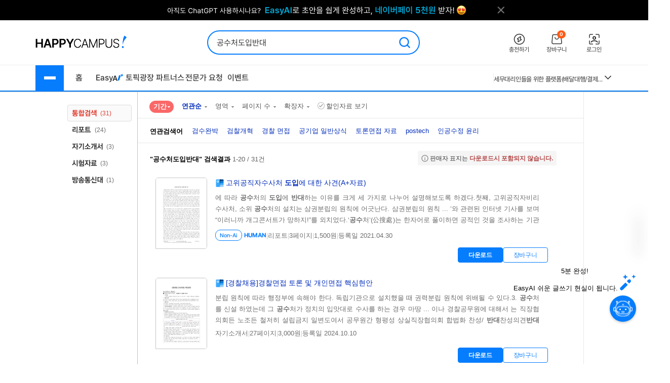

--- FILE ---
content_type: text/html; charset=UTF-8
request_url: https://www.happycampus.com/search/?qu=%EA%B3%B5%EC%88%98%EC%B2%98%EB%8F%84%EC%9E%85%EB%B0%98%EB%8C%80
body_size: 31671
content:
	<!doctype html>
	<html lang="ko">
	<head>
		<meta charset="utf-8">
		<meta http-equiv="X-UA-Compatible" content="IE=Edge">
				<meta name="robots" content="INDEX, FOLLOW">
		<meta name="title" content="&quot;공수처도입반대&quot;의 검색결과 입니다.">
									<meta name="description" content="에 따라 공수처의 도입에 반대하는 이유를 크게 세 가지로 나누어 설명해보도록 하겠다.첫째, 고위공직자비리수사처, 소위 공수처의 설치는 삼권분립의 원칙에 어긋난다. 삼권분립의 원칙 .. ’와 관련된 인터넷 기사를 보며..">
				<meta name="keywords" content="검수완박,검찰개혁,경찰 면접,공기업 일반상식,토론면접 자료,postech,인공수정 윤리">
												<meta name="naver-site-verification" content="9d5276990e037d2a259f3dd85f8d386740d2b02d">
			<meta name="msvalidate.01" content="E236260B46612146FC41B9B341F4AE51" />
				<link rel="SHORTCUT ICON" type="image/x-icon" href="/images/v4/favicon.ico">
						
				<link rel="stylesheet" type="text/css" href="/css/v5/swiper-bundle.min.css?cssVer=20260114.0" />
<link rel="stylesheet" type="text/css" href="/css/v4/common.css?cssVer=20260114.0" />
<link rel="stylesheet" type="text/css" href="/css/v4/search2014.css?cssVer=20260114.0" />
<link rel="stylesheet" type="text/css" href="/css/pop/pop2009.css?cssVer=20260114.0" />
<link rel="stylesheet" type="text/css" href="/css/jquery-ui/jquery-ui.min.css?ver=3" />
<link rel="stylesheet" type="text/css" href="?cssVer=20260114.0" />
<script type="text/javascript" src="/assets/2905faa7/jquery.min.js"></script>
<script type="text/javascript" src="/js/swiper-bundle.min.js?jsVer=20260113.0"></script>
<script type="text/javascript" src="https://pagead2.googlesyndication.com/pagead/js/adsbygoogle.js"></script>
<script type="text/javascript" src="/js/plugin/jquery.cycle.all.js?jsVer=20260113.0"></script>
<title>&quot;공수처도입반대&quot;의 검색결과 입니다.</title>
	</head>
	<body>
							<div class="TopBanner">
					<div class="Inner">
						<div id="bannerPcHeaderLine" style="position:relative;width:1025px;height:40px;clear:both;">
		
		<ul style="list-style:none !important;overflow:hidden;width:1025px;height:40px;">
							<li data-bannerPositionSeq='233' data-bannerSeq="3492"><a href="/banner/click/3492" target='_blank'><img src="/images/hcBanner/2025/09/01/3492.png?cd=1767158434" width="1025" alt="AI글쓰기 2.1 업데이트"></a></li>
								</ul>
			</div>

	<script>
		jQuery(function () {
			
			if(typeof bannerSeq === "undefined"){
				bannerSeq = new Array();
			}

			var bannerCycleOpts = {
				fx: 'fade',
				speed: 'fast',
				timeout: 0,
				pagerEvent: 'mouseover',
				slideResize: true,
				containerResize: true,
				width: '100%',
				height: '100%',
				fit: 1,
				speed: 600,
				timeout: 3000,
				//배너가 노출될때 최초 1회 뷰 로그 저장
				before(el) {
					if(typeof $(el).attr('data-bannerSeq') !== "undefined") {
						if(bannerSeq.indexOf($(el).attr('data-bannerPositionSeq')+'-'+$(el).attr('data-bannerSeq')) == -1) {
							$.get("/banner/viewLog/" + $(el).attr('data-bannerSeq'));
							bannerSeq.push($(el).attr('data-bannerPositionSeq')+'-'+$(el).attr('data-bannerSeq'));
							console.log($(el).attr('data-bannerPositionSeq')+'-'+$(el).attr('data-bannerSeq'));
						}
					}
				},
			};

			
			$('#bannerPcHeaderLine > ul').cycle(bannerCycleOpts);

						$.get("/banner/viewLog/3492");
			
		});
	</script>						<button class="BtnClose" style="z-index: 9999">
							<img src="/images/v4/main/btn_top_close.png" alt="닫기" />
						</button>
					</div>
				</div>
				<script>
					const closeButton = document.querySelector('.BtnClose');
					closeButton.addEventListener('click', () => {
						const banner = document.querySelector('.TopBanner');
						banner.style.display = 'none';
					});
				</script>
				
			<div id="wrap_v4">
				
<header id="Header" class="Header">
	<div class="Shell">
		<div class="Inner">

			<article class="CenterBetween">

				<!--2025012291709 :: 로고 :: START-->
				<a href="/" class="Logo">
					<img src="/images/v5/logo/logo_header_hp.png" alt="">
				</a>
				<!--2025012291709 :: 로고 :: END-->

									<!--2025012291742 :: 검색창 :: START-->
					<div id="SearchBar">
						<div class="TextInput_2 NoFocused">
							<form name='search'
								  action="https://www.happycampus.com/search/"
								  accept-charset="utf-8" method="get"
								  onsubmit="return SearchBar.keywordSuggestFormSubmit();">
								<input type="hidden" id="searchType" name="type" value="all">
								<input type="text"
									   id="SearchBarInput"
									   placeholder="원하는 자료를 검색해 보세요."
									   autocomplete="off"
									   value="공수처도입반대">
								<button onclick="Common.hcLogTrace(229, 1043); " class="BtnSearch">
									<img src="/icon/v5/layout/icon_1.svg" alt="검색">
								</button>
							</form>

							<div id="SearchBarRecentSearches" class="RecentSearches"
								 style="display: none;">

								<div class="Recent">
									<div class="Title">
										<div class="Text">최근 검색어</div>
										<button class="BtnDelete"
												onclick="SearchBar.latelyKeywordReset();"
											>전체삭제</button>
									</div>
									<div class="Content">
										<div id="NoRecentSearches" class="Type1">최근 검색어 내역이 없습니다.</div>
										<div id="NoAutoSearches" class="Type1">자동완성 내역이 없습니다.</div>
										<ul class="Searching Type2" id="SearchBarKeywordArea">
										</ul>
									</div>
									<div class="BtnClose">
										<button>닫기</button>
									</div>
								</div>
							</div>
						</div>
					</div>
					<!--2025012291742 :: 검색창 :: END-->
					
								<!--2025012291851 :: 버튼 :: START-->
				<ul class="Ul-DVSXRFQ">
					<li>
						<a href="/pay/" class="Item" onclick="Common.hcLogTrace(233, 1149);">
							<div class="ImgBox">
								<img src="/icon/v5/layout/icon_1_1.svg" alt="충전하기">
							</div>
							<div class="Text">충전하기</div>
						</a>
					</li>
					<li>
						<a href="/cart/" class="Item" onclick="Common.hcLogTrace(233, 1154);">
							<div class="ImgBox">
								<img src="/icon/v5/layout/icon_1_2.svg" alt="장바구니">
								<div class="Num">0</div>
							</div>
							<div class="Text">장바구니</div>
						</a>
					</li>
											<li>
							<a href="https://www.happycampus.com/site/login/?returnUrl=https%3A%2F%2Fwww.happycampus.com%2Fsearch%2F%3Fqu%3D%25EA%25B3%25B5%25EC%2588%2598%25EC%25B2%2598%25EB%258F%2584%25EC%259E%2585%25EB%25B0%2598%25EB%258C%2580"
									class="Item" onclick="Common.hcLogTrace(233, 1146);">
								<div class="ImgBox">
									<img src="/icon/v5/layout/icon_1_4.svg" alt="로그인">
								</div>
								<div class="Text">로그인</div>
							</a>
						</li>
										</ul>
				<!--2025012291851 :: 버튼 :: END-->
							</article>
		</div>
	</div>
</header>
<nav class="TopNav">
	<div class="Shell">
		<div class="Inner">
			<article class="Box-I6VIE51L">
				<div class="First">
					<div class="MenuWrap">
						<button class="BtnHamburger">
							<span class="Bar"></span>
							<span class="Bar"></span>
							<span class="Bar"></span>
						</button>
						<ul class="MenuFirst">
							<li class="SubTitle">문서광장</li>
														<li>
									<a href="/kndata/report/" class="Item">
										<span>리포트</span>
										<img src="/icon/v5/layout/icon_4.svg" alt="오른쪽 화살표">
									</a>

									<ul class="SubMenu">
																					<li><a href="/kndata/report/12">경영/경제</a></li>
																						<li><a href="/kndata/report/13">공학/기술</a></li>
																						<li><a href="/kndata/report/20">교육학</a></li>
																						<li><a href="/kndata/report/18">농/수산학</a></li>
																						<li><a href="/kndata/report/23">독후감/창작</a></li>
																						<li><a href="/kndata/report/21">법학</a></li>
																						<li><a href="/kndata/report/16">사회과학</a></li>
																						<li><a href="/kndata/report/15">생활/환경</a></li>
																						<li><a href="/kndata/report/22">예체능</a></li>
																						<li><a href="/kndata/report/19">의/약학</a></li>
																						<li><a href="/kndata/report/14">인문/어학</a></li>
																						<li><a href="/kndata/report/17">자연과학</a></li>
																						<li><a href="/kndata/report/25">창업</a></li>
																						<li><a href="/kndata/report/26">디자인소스</a></li>
																						<li><a href="/kndata/report/27">프로그램소스</a></li>
																				</ul>

								</li>
																<li>
									<a href="/kndata/paper/" class="Item">
										<span>논문</span>
										<img src="/icon/v5/layout/icon_4.svg" alt="오른쪽 화살표">
									</a>

									<ul class="SubMenu">
																					<li><a href="/kndata/paper/439">인문학</a></li>
																						<li><a href="/kndata/paper/440">사회과학</a></li>
																						<li><a href="/kndata/paper/441">자연과학</a></li>
																						<li><a href="/kndata/paper/442">공학</a></li>
																						<li><a href="/kndata/paper/443">의약학</a></li>
																						<li><a href="/kndata/paper/444">농수해양학</a></li>
																						<li><a href="/kndata/paper/445">예술체육학</a></li>
																						<li><a href="/kndata/paper/446">학위논문</a></li>
																						<li><a href="/kndata/paper/5061">복합학</a></li>
																				</ul>

								</li>
																<li>
									<a href="/kndata/intro/" class="Item">
										<span>자기소개서</span>
										<img src="/icon/v5/layout/icon_4.svg" alt="오른쪽 화살표">
									</a>

									<ul class="SubMenu">
																					<li><a href="/kndata/intro/4959">취업</a></li>
																						<li><a href="/kndata/intro/4960">학교</a></li>
																						<li><a href="/kndata/intro/66">작성법</a></li>
																						<li><a href="/kndata/intro/4961">면접준비</a></li>
																						<li><a href="/kndata/intro/65">기타</a></li>
																				</ul>

								</li>
																<li>
									<a href="/kndata/resume/" class="Item">
										<span>이력서</span>
										<img src="/icon/v5/layout/icon_4.svg" alt="오른쪽 화살표">
									</a>

									<ul class="SubMenu">
																					<li><a href="/kndata/resume/59">표준 이력서</a></li>
																						<li><a href="/kndata/resume/60">디자인 이력서</a></li>
																						<li><a href="/kndata/resume/61">외국어 이력서</a></li>
																						<li><a href="/kndata/resume/62">이력서 작성법</a></li>
																				</ul>

								</li>
																<li>
									<a href="/kndata/exam/" class="Item">
										<span>시험자료</span>
										<img src="/icon/v5/layout/icon_4.svg" alt="오른쪽 화살표">
									</a>

									<ul class="SubMenu">
																					<li><a href="/kndata/exam/68">자격시험</a></li>
																						<li><a href="/kndata/exam/67">학교</a></li>
																						<li><a href="/kndata/exam/70">기타</a></li>
																				</ul>

								</li>
																<li>
									<a href="/kndata/knou/" class="Item">
										<span>방송통신대</span>
										<img src="/icon/v5/layout/icon_4.svg" alt="오른쪽 화살표">
									</a>

									<ul class="SubMenu">
																					<li><a href="/kndata/knou/72">중간과제물</a></li>
																						<li><a href="/kndata/knou/73">중간시험</a></li>
																						<li><a href="/kndata/knou/74">기말시험</a></li>
																						<li><a href="/kndata/knou/75">계절시험</a></li>
																						<li><a href="/kndata/knou/76">핵심요약노트</a></li>
																						<li><a href="/kndata/knou/346">출석대체 시험/과제</a></li>
																				</ul>

								</li>
																<li>
									<a href="/kndata/form/" class="Item">
										<span>서식</span>
										<img src="/icon/v5/layout/icon_4.svg" alt="오른쪽 화살표">
									</a>

									<ul class="SubMenu">
																					<li><a href="/kndata/form/41">각종계약서</a></li>
																						<li><a href="/kndata/form/52">건설서식</a></li>
																						<li><a href="/kndata/form/47">교육서식</a></li>
																						<li><a href="/kndata/form/50">법률서식</a></li>
																						<li><a href="/kndata/form/51">부서별서식</a></li>
																						<li><a href="/kndata/form/49">생활서식</a></li>
																						<li><a href="/kndata/form/45">업무서식</a></li>
																						<li><a href="/kndata/form/44">회사서식</a></li>
																						<li><a href="/kndata/form/46">사규/규정</a></li>
																						<li><a href="/kndata/form/43">사업계획서</a></li>
																						<li><a href="/kndata/form/53">영문서식</a></li>
																						<li><a href="/kndata/form/524">행정서식</a></li>
																						<li><a href="/kndata/form/48">기타</a></li>
																				</ul>

								</li>
																<li>
									<a href="/kndata/ppt/" class="Item">
										<span>PPT양식</span>
										<img src="/icon/v5/layout/icon_4.svg" alt="오른쪽 화살표">
									</a>

									<ul class="SubMenu">
																					<li><a href="/kndata/ppt/104">만화/애니</a></li>
																						<li><a href="/kndata/ppt/103">이미지소스</a></li>
																						<li><a href="/kndata/ppt/102">패키지자료</a></li>
																						<li><a href="/kndata/ppt/101">다이어그램</a></li>
																						<li><a href="/kndata/ppt/100">뷰티/패션</a></li>
																						<li><a href="/kndata/ppt/99">음식/식품</a></li>
																						<li><a href="/kndata/ppt/98">국가/전통/종교</a></li>
																						<li><a href="/kndata/ppt/97">과학/의료/글로벌</a></li>
																						<li><a href="/kndata/ppt/96">가족/부동산/경제</a></li>
																						<li><a href="/kndata/ppt/95">풍경/여행/동식물</a></li>
																						<li><a href="/kndata/ppt/94">취미/스포츠/레저</a></li>
																						<li><a href="/kndata/ppt/93">학교/교육</a></li>
																						<li><a href="/kndata/ppt/92">IT/컴퓨터/미디어</a></li>
																						<li><a href="/kndata/ppt/91">비즈니스</a></li>
																						<li><a href="/kndata/ppt/105">기타</a></li>
																				</ul>

								</li>
																<li>
									<a href="/kndata/corp/" class="Item">
										<span>기업보고서</span>
										<img src="/icon/v5/layout/icon_4.svg" alt="오른쪽 화살표">
									</a>

									<ul class="SubMenu">
																					<li><a href="/kndata/corp/106">대기업</a></li>
																						<li><a href="/kndata/corp/107">중견기업</a></li>
																						<li><a href="/kndata/corp/4962">중소기업</a></li>
																				</ul>

								</li>
																<li>
									<a href="/kndata/biz/" class="Item">
										<span>전문자료</span>
										<img src="/icon/v5/layout/icon_4.svg" alt="오른쪽 화살표">
									</a>

									<ul class="SubMenu">
																					<li><a href="/kndata/biz/80">세미나자료</a></li>
																				</ul>

								</li>
																<li>
									<a href="/kndata/cover/" class="Item">
										<span>표지/속지</span>
										<img src="/icon/v5/layout/icon_4.svg" alt="오른쪽 화살표">
									</a>

									<ul class="SubMenu">
																					<li><a href="/kndata/cover/88">표지</a></li>
																						<li><a href="/kndata/cover/89">리포트속지</a></li>
																				</ul>

								</li>
																<li>
									<a href="/kndata/knowhow/" class="Item">
										<span>노하우</span>
										<img src="/icon/v5/layout/icon_4.svg" alt="오른쪽 화살표">
									</a>

									<ul class="SubMenu">
																					<li><a href="/kndata/knowhow/5023">구매/판매대행</a></li>
																						<li><a href="/kndata/knowhow/5030">글쓰기</a></li>
																						<li><a href="/kndata/knowhow/5024">데이터분석</a></li>
																						<li><a href="/kndata/knowhow/5025">마케팅</a></li>
																						<li><a href="/kndata/knowhow/5026">블로그 수익화</a></li>
																						<li><a href="/kndata/knowhow/5027">쇼핑몰/스토어</a></li>
																						<li><a href="/kndata/knowhow/5028">유튜브</a></li>
																						<li><a href="/kndata/knowhow/5029">전자책/출판</a></li>
																						<li><a href="/kndata/knowhow/5035">결혼</a></li>
																						<li><a href="/kndata/knowhow/5036">공부</a></li>
																						<li><a href="/kndata/knowhow/5037">다이어트</a></li>
																						<li><a href="/kndata/knowhow/5038">디자인</a></li>
																						<li><a href="/kndata/knowhow/5039">요리레시피</a></li>
																						<li><a href="/kndata/knowhow/5040">법률</a></li>
																						<li><a href="/kndata/knowhow/5041">부동산</a></li>
																						<li><a href="/kndata/knowhow/5042">유학</a></li>
																						<li><a href="/kndata/knowhow/5043">자동차</a></li>
																						<li><a href="/kndata/knowhow/5044">재테크</a></li>
																						<li><a href="/kndata/knowhow/5045">중고거래</a></li>
																						<li><a href="/kndata/knowhow/5046">프레젠테이션</a></li>
																						<li><a href="/kndata/knowhow/5047">프리랜서</a></li>
																						<li><a href="/kndata/knowhow/5048">학교</a></li>
																						<li><a href="/kndata/knowhow/5049">회사</a></li>
																						<li><a href="/kndata/knowhow/5034">기타</a></li>
																				</ul>

								</li>
															<li class="SubTitle">자격시험</li>
							<li>
								<a href="/qualifyingExam/" class="Item">
									<span>기출문제상세</span>
									<img src="/icon/v5/layout/icon_4.svg" alt="오른쪽 화살표">
								</a>
								<ul class="SubMenu">
																			<li><a href="/qualifyingExam/list/engineer/">기사</a></li>
																				<li><a href="/qualifyingExam/list/industrialEngineer/">산업기사</a></li>
																				<li><a href="/qualifyingExam/list/craftsman/">기능사</a></li>
																				<li><a href="/qualifyingExam/list/nationalProfessionalQualification/">국가전문자격</a></li>
																				<li><a href="/qualifyingExam/list/socialWorker/">사회복지사</a></li>
																				<li><a href="/qualifyingExam/list/computerProficiency/">컴퓨터활용능력</a></li>
																				<li><a href="/qualifyingExam/list/koreanHistory/">한국사능력검정</a></li>
																		</ul>
							</li>
							<li class="SubTitle">테마광장</li>
							<li>
								<a href="/themeSquare/main/?cate1=5692" class="Item">
									<span>간호학</span>
									<img src="/icon/v5/layout/icon_4.svg" alt="오른쪽 화살표">
								</a>
								<ul class="SubMenu">
									<li><a href="/themeSquare/list/?cate1=5692&cate2=5697">학업계획서</a></li>
									<li><a href="/themeSquare/list/?cate1=5692&cate2=5693">간호진단</a></li>
									<li><a href="/themeSquare/list/?cate1=5692&cate2=5695">CASESTUDY</a></li>
									<li><a href="/themeSquare/list/?cate1=5692&cate2=5698">국가고시</a></li>
									<li><a href="/themeSquare/list/?cate1=5692&cate2=5699">자기소개서</a></li>
								</ul>
							</li>
							<li>
								<a href="/themeSquare/main/?cate1=5887" class="Item">
									<span>유아교육학</span>
									<img src="/icon/v5/layout/icon_4.svg" alt="오른쪽 화살표">
								</a>
								<ul class="SubMenu">
									<li><a href="/themeSquare/list/?cate1=5887&cate2=5889">학업계획서</a></li>
									<li><a href="/themeSquare/list/?cate1=5887&cate2=5889">리포트</a></li>
									<li><a href="/themeSquare/list/?cate1=5887&cate2=5890">관찰일지</a></li>
									<li><a href="/themeSquare/list/?cate1=5887&cate2=5891">실습일지</a></li>
									<li><a href="/themeSquare/list/?cate1=5887&cate2=5892">자기소개서</a></li>
								</ul>
							<li>
								<a href="/themeSquare/list/?cate1=13069&cate2=13091" class="Item">
									<span>사회복지사</span>
									<img src="/icon/v5/layout/icon_4.svg" alt="오른쪽 화살표">
								</a>
								<ul class="SubMenu">
									<li><a href="/themeSquare/list/?cate1=13069&cate2=13091">사회복지개론</a></li>
									<li><a href="/themeSquare/list/?cate1=13069&cate2=13095">인간행동과사회환경</a></li>
									<li><a href="/themeSquare/list/?cate1=13069&cate2=13097">사회복지정책론</a></li>
									<li><a href="/themeSquare/list/?cate1=13069&cate2=13099">사회복지법제</a></li>
									<li><a href="/themeSquare/list/?cate1=13069&cate2=13101">사회복지실천론</a></li>
									<li><a href="/themeSquare/list/?cate1=13069&cate2=13103">사회복지실천기술론</a></li>
									<li><a href="/themeSquare/list/?cate1=13069&cate2=13107">사회복지조사론</a></li>
								</ul>
							</li>
							<li>
								<a href="/themeSquare/list/?cate1=13077&cate2=13155" class="Item">
									<span>평생교육사</span>
									<img src="/icon/v5/layout/icon_4.svg" alt="오른쪽 화살표">
								</a>
								<ul class="SubMenu">
									<li><a href="/themeSquare/list/?cate1=13077&cate2=13155">평생교육론</a></li>
									<li><a href="/themeSquare/list/?cate1=13077&cate2=13157">평생교육방법론</a></li>
									<li><a href="/themeSquare/list/?cate1=13077&cate2=13159">평생교육경영론</a></li>
									<li><a href="/themeSquare/list/?cate1=13077&cate2=13161">평생교육프로그램개발론</a></li>
									<li><a href="/themeSquare/list/?cate1=13077&cate2=13165">평생교육실습</a></li>
								</ul>
							</li>
							<li>
								<a href="/themeSquare/main/?cate1=994" class="Item">
									<span>독후감</span>
									<img src="/icon/v5/layout/icon_4.svg" alt="오른쪽 화살표">
								</a>
								<ul class="SubMenu">
									<li><a href="/themeSquare/list/?cate1=994&cate2=995">자기계발</a></li>
									<li><a href="/themeSquare/list/?cate1=994&cate2=996">경제/경영</a></li>
									<li><a href="/themeSquare/list/?cate1=994&cate2=997">수필/시</a></li>
									<li><a href="/themeSquare/list/?cate1=994&cate2=998">인문/교양</a></li>
									<li><a href="/themeSquare/list/?cate1=994&cate2=999">소설/문학</a></li>
									<li><a href="/themeSquare/list/?cate1=994&cate2=1000">역사/문화</a></li>
									<li><a href="/themeSquare/list/?cate1=994&cate2=5612">사회/정치</a></li>
									<li><a href="/themeSquare/list/?cate1=994&cate2=5613">과학/공학</a></li>
									<li><a href="/themeSquare/list/?cate1=994&cate2=5614">종교/예술</a></li>
									<li><a href="/themeSquare/list/?cate1=994&cate2=1001">기타</a></li>
									<!-- li><a href="/themeSquare/list/?cate1=994&cate2=5912">도서요약본</a></li -->
								</ul>
							</li>
							<li>
								<a href="/themeSquare/main/?cate1=1002" class="Item">
									<span>자기소개서</span>
									<img src="/icon/v5/layout/icon_4.svg" alt="오른쪽 화살표">
								</a>
								<ul class="SubMenu">
									<li><a href="/themeSquare/list/?cate1=1002&cate2=1003">공사/공기업</a></li>
									<li><a href="/themeSquare/list/?cate1=1002&cate2=1004">100대 기업</a></li>
									<li><a href="/themeSquare/list/?cate1=1002&cate2=1005">의료/복지</a></li>
									<li><a href="/themeSquare/list/?cate1=1002&cate2=1006">교육</a></li>
									<li><a href="/themeSquare/list/?cate1=1002&cate2=1007">공무원/군인</a></li>
								</ul>
							</li>
							<li>
								<a href="/themeSquare/list/?cate1=5687&cate2=5688" class="Item">
									<span>학업계획서</span>
									<img src="/icon/v5/layout/icon_4.svg" alt="오른쪽 화살표">
								</a>
								<ul class="SubMenu">
									<li><a href="/themeSquare/list/?cate1=5687&cate2=5688">대입/수시</a></li>
									<li><a href="/themeSquare/list/?cate1=5687&cate2=5689">편입학</a></li>
									<li><a href="/themeSquare/list/?cate1=5687&cate2=5690">대학원</a></li>
									<li><a href="/themeSquare/list/?cate1=5687&cate2=5691">대외활동/기타</a></li>
								</ul>
							</li>
							<li>
								<a href="/themeSquare/main/?cate1=14107" class="Item">
									<span>노하우</span>
									<img src="/icon/v5/layout/icon_4.svg" alt="오른쪽 화살표">
								</a>
								<ul class="SubMenu">
									<li><a href="/themeSquare/list/?cate1=14107&cate2=14110">N잡</a></li>
									<li><a href="/themeSquare/list/?cate1=14107&cate2=14109">직무스킬</a></li>
									<li><a href="/themeSquare/list/?cate1=14107&cate2=14111">취업스킬</a></li>
									<li><a href="/themeSquare/list/?cate1=14107&cate2=14108">라이프</a></li>
								</ul>
							</li>
							<li>
								<a href="/themeSquare/main/?cate1=14114" class="Item">
									<span>서식존</span>
									<img src="/icon/v5/layout/icon_4.svg" alt="오른쪽 화살표">
								</a>
								<ul class="SubMenu">
									<li><a href="/themeSquare/list/?cate1=14114&cate2=14118"><em>각종계약서</em></a></li>
									<li><a href="/themeSquare/list/?cate1=14114&cate2=14144"><em>건설서식</em></a></li>
									<li><a href="/themeSquare/list/?cate1=14114&cate2=14130"><em>교육서식</em></a></li>
									<li><a href="/themeSquare/list/?cate1=14114&cate2=14138"><em>법률서식</em></a></li>
									<li><a href="/themeSquare/list/?cate1=14114&cate2=14142"><em>부서별서식</em></a></li>
									<li><a href="/themeSquare/list/?cate1=14114&cate2=14128"><em>사규/규정</em></a></li>
									<li><a href="/themeSquare/list/?cate1=14114&cate2=14122"><em>사업계획서</em></a></li>
									<li><a href="/themeSquare/list/?cate1=14114&cate2=14134"><em>생활서식</em></a></li>
									<li><a href="/themeSquare/list/?cate1=14114&cate2=14126"><em>업무서식</em></a></li>
									<li><a href="/themeSquare/list/?cate1=14114&cate2=14146"><em>영문서식</em></a></li>
									<li><a href="/themeSquare/list/?cate1=14114&cate2=14148"><em>행정서식</em></a></li>
								</ul>
							</li>
							<!-- <li>
								<a href="/helpdesk/notice/" class="Btn-SB5MFZS">
									공지사항
								</a>
								<a href="/helpdesk/" class="Btn-SB5MFZS">
									<img src="/icon/v5/layout/icon_6.png" alt="고객센터">
									고객센터
								</a>
							</li> -->
						</ul>
					</div>
					<ul class="Ul-EJF97NJ">
						<li>
							<a href="/">홈</a>
						</li>
						<li>
							<a href="https://write.happycampus.com" onclick="Common.hcLogTrace(233, 12406);" target="_blank">
								<span>Easy</span>
								<img src="/icon/v5/layout/icon_3.svg" alt="이지에이아이">
							</a>
						</li>
						<li>
							<a href="/aiWrite/topicSquare/" target="_blank" onclick="Common.hcLogTrace(233, 12388);">토픽광장</a>
						</li>
						<li>
							<a href="https://partners.happycampus.com" target="_blank" onclick="Common.hcLogTrace(233, 12379);">파트너스</a>
						</li>
						<li>
							<a href="https://request.happycampus.com"
									target="_blank"
									onclick="Common.hcLogTrace(233, 12418);">전문가 요청</a>
						</li>
						<li>
							<a href="/helpdesk/event/?viewType=ing">이벤트</a>
						</li>
					</ul>
				</div>

									<!-- 인기자료 :: start -->
					<div class="Second">
						<div class="Box-LZ40AJ1">
							<div class="Line"></div>
							<div class="Swiper-7025OKI swiper">
								<div class="swiper-wrapper">
																			<div class="swiper-slide" title="[2026년 66회 간호사 국가고시 대비] 보건의료법규 총정리 요약집 (개정법O)">
											<a href="/report-doc/33055676/"
													class="Item">
												[2026년 66회 간호사 국가고시 대비] 보건의료법규 총정리 요약집 (개정법O)											</a>
										</div>
																			<div class="swiper-slide" title="세무대리인들을 위한 플랫폼(배달대행/결제대행/온라인)매출 조회 입력방법(25년 2월 04일 업데이트)">
											<a href="/knowhow-doc/26805100/"
													class="Item">
												세무대리인들을 위한 플랫폼(배달대행/결제대행/온라인)매출 조회 입력방법(25년 2월 04일 업데이트)											</a>
										</div>
																			<div class="swiper-slide" title="kals 필기시험 개념 정리본(출제문제포함)">
											<a href="/exam-doc/31583572/"
													class="Item">
												kals 필기시험 개념 정리본(출제문제포함)											</a>
										</div>
																			<div class="swiper-slide" title="한국수자원공사(K-water) 수행사업(2권) 직무능력평가 대비 필기시험 (문제 + 해설답안)">
											<a href="/exam-doc/30577289/"
													class="Item">
												한국수자원공사(K-water) 수행사업(2권) 직무능력평가 대비 필기시험 (문제 + 해설답안)											</a>
										</div>
																			<div class="swiper-slide" title="간호사 국시 요약(시험전 필독!)">
											<a href="/exam-doc/30448795/"
													class="Item">
												간호사 국시 요약(시험전 필독!)											</a>
										</div>
																			<div class="swiper-slide" title="간호사 국가고시 총 정리, 요약본(성인, 모성, 아동, 지역, 정신)-시험 당일 챙겨간 요약본입니다!">
											<a href="/report-doc/30712497/"
													class="Item">
												간호사 국가고시 총 정리, 요약본(성인, 모성, 아동, 지역, 정신)-시험 당일 챙겨간 요약본입니다!											</a>
										</div>
																			<div class="swiper-slide" title="식품의약품안전처_보건연구사_서류합격_자기소개서&amp;직무수행계획서_자소서 전문가에게 유료첨삭 받은 자료입니다.">
											<a href="/intro-doc/32995592/"
													class="Item">
												식품의약품안전처_보건연구사_서류합격_자기소개서&amp;직무수행계획서_자소서 전문가에게 유료첨삭 받은 자료입니다.											</a>
										</div>
																			<div class="swiper-slide" title="식품의약품안전처(식약처)_의약품품질관리(심사원)_서류합격_자기소개서,직무수행계획서_전문가에게 유료첨삭 받은 자료입니다.">
											<a href="/intro-doc/33189408/"
													class="Item">
												식품의약품안전처(식약처)_의약품품질관리(심사원)_서류합격_자기소개서,직무수행계획서_전문가에게 유료첨삭 받은 자료입니다.											</a>
										</div>
																			<div class="swiper-slide" title="2025(상) 한국수자원공사 토목직 필기 복원본">
											<a href="/exam-doc/30647837/"
													class="Item">
												2025(상) 한국수자원공사 토목직 필기 복원본											</a>
										</div>
																			<div class="swiper-slide" title="수질환경기사 필기 총정리본">
											<a href="/exam-doc/30820905/"
													class="Item">
												수질환경기사 필기 총정리본											</a>
										</div>
																	</div>
							</div>
							<button class="BtnMore">
								<img src="/icon/v5/layout/icon_7.svg" alt="더보기">
							</button>
							<div class="Layer-2OERKJY">
								<div class="Title"><span class="Color_Primary">인기</span> 자료</div>
								<ul class="Ranking">
																			<li>
											<a href="/report-doc/33055676/"
													title="[2026년 66회 간호사 국가고시 대비] 보건의료법규 총정리 요약집 (개정법O)">
												1. [2026년 66회 간호사 국가고시 대비] 보건의료법규 총정리 요약집 (개정법O)											</a>
										</li>
																			<li>
											<a href="/knowhow-doc/26805100/"
													title="세무대리인들을 위한 플랫폼(배달대행/결제대행/온라인)매출 조회 입력방법(25년 2월 04일 업데이트)">
												2. 세무대리인들을 위한 플랫폼(배달대행/결제대행/온라인)매출 조회 입력방법(25년 2월 04일 업데이트)											</a>
										</li>
																			<li>
											<a href="/exam-doc/31583572/"
													title="kals 필기시험 개념 정리본(출제문제포함)">
												3. kals 필기시험 개념 정리본(출제문제포함)											</a>
										</li>
																			<li>
											<a href="/exam-doc/30577289/"
													title="한국수자원공사(K-water) 수행사업(2권) 직무능력평가 대비 필기시험 (문제 + 해설답안)">
												4. 한국수자원공사(K-water) 수행사업(2권) 직무능력평가 대비 필기시험 (문제 + 해설답안)											</a>
										</li>
																			<li>
											<a href="/exam-doc/30448795/"
													title="간호사 국시 요약(시험전 필독!)">
												5. 간호사 국시 요약(시험전 필독!)											</a>
										</li>
																			<li>
											<a href="/report-doc/30712497/"
													title="간호사 국가고시 총 정리, 요약본(성인, 모성, 아동, 지역, 정신)-시험 당일 챙겨간 요약본입니다!">
												6. 간호사 국가고시 총 정리, 요약본(성인, 모성, 아동, 지역, 정신)-시험 당일 챙겨간 요약본입니다!											</a>
										</li>
																			<li>
											<a href="/intro-doc/32995592/"
													title="식품의약품안전처_보건연구사_서류합격_자기소개서&amp;직무수행계획서_자소서 전문가에게 유료첨삭 받은 자료입니다.">
												7. 식품의약품안전처_보건연구사_서류합격_자기소개서&amp;직무수행계획서_자소서 전문가에게 유료첨삭 받은 자료입니다.											</a>
										</li>
																			<li>
											<a href="/intro-doc/33189408/"
													title="식품의약품안전처(식약처)_의약품품질관리(심사원)_서류합격_자기소개서,직무수행계획서_전문가에게 유료첨삭 받은 자료입니다.">
												8. 식품의약품안전처(식약처)_의약품품질관리(심사원)_서류합격_자기소개서,직무수행계획서_전문가에게 유료첨삭 받은 자료입니다.											</a>
										</li>
																			<li>
											<a href="/exam-doc/30647837/"
													title="2025(상) 한국수자원공사 토목직 필기 복원본">
												9. 2025(상) 한국수자원공사 토목직 필기 복원본											</a>
										</li>
																			<li>
											<a href="/exam-doc/30820905/"
													title="수질환경기사 필기 총정리본">
												10. 수질환경기사 필기 총정리본											</a>
										</li>
																	</ul>
							</div>
						</div>
					</div>
					<script>
						window.addEventListener('DOMContentLoaded', () => {
							// set vars: html element 변수 설정
							const btnMore = document.querySelector('.Box-LZ40AJ1 .BtnMore');
							const topSaleDocListLayer = document.querySelector('.Layer-2OERKJY');

							// 인기 자료 목록 더보기 클릭 이벤트
							btnMore.addEventListener('click', () => {
								topSaleDocListLayer.classList.toggle('Open');
								btnMore.classList.toggle('On');
							});

							// 화면 클릭시 인기자료 목록 숨김 이벤트 처리
							document.addEventListener('click', function(event) {
								if (!btnMore.contains(event.target)
									&& !topSaleDocListLayer.contains(event.target)) {

									topSaleDocListLayer.classList.remove('Open');
									btnMore.classList.remove('On');
								}
							});

							// 인기 자료 목록 swiper 설정
							const swiper7 = new Swiper('.Swiper-7025OKI', {
								direction: "vertical",
								height: 18,
								slidesPerView: 1,
								loop: true,
								autoplay: {
									delay: 2500,
									disableOnInteraction: false,
								},
							});

							swiper7.el.addEventListener('mouseenter', function () {
								swiper7.autoplay.stop();
							});

							swiper7.el.addEventListener('mouseleave', function () {
								swiper7.autoplay.start();
							});
						});
					</script>
					<!-- 인기자료 :: end -->
							</article>
		</div>
	</div>
</nav>			<div class="sch_top_line"></div>
	<div id="container">
<!-- container -->
<div id="container">
	<!-- aside -->
	<div class="aside">
		<ul class="s_menu">
						<li class=on> <span style="cursor:pointer" class="cate1" onclick="Search.setTypeFilter('total');return false;"><span class="txt_tab">통합검색<em class="c_n1">(31)</em></span></span></li>
								<li > <span style="cursor:pointer" class="cate2" onclick="Search.setTypeFilter('report');return false;"><span class="txt_tab">리포트<em class="c_n3">(24)</em></span></span></li>
										<li > <span style="cursor:pointer" class="cate4" onclick="Search.setTypeFilter('intro');return false;"><span class="txt_tab">자기소개서<em class="c_n5">(3)</em></span></span></li>
										<li > <span style="cursor:pointer" class="cate6" onclick="Search.setTypeFilter('exam');return false;"><span class="txt_tab">시험자료<em class="c_n7">(3)</em></span></span></li>
										<li > <span style="cursor:pointer" class="cate7" onclick="Search.setTypeFilter('knou');return false;"><span class="txt_tab">방송통신대<em class="c_n8">(1)</em></span></span></li>
							</ul>
	</div>
	<!-- //aside -->
		<!-- content -->
	<div class="content">
		<div class="sch_sort">
			<ul>
									<li class="menu">
						<div class="im_mark">
														<span style="cursor:pointer" class="direct_in on" onclick="Search.openFilter('dateFilterPop', event);return false;">기간</span>
						</div>
						<div id="dateFilterPop" class="sort_pop1" style="display: none">
							<ul>
								<li><span style="cursor:pointer" class="sort_lnk on" onclick="Search.setDateFilter(true);return false;">전체</span></li>
								<li><span style="cursor:pointer" class="sort_lnk " onclick="Search.setDateFilter(false, '3m');return false;">3개월</span></li>
								<li><span style="cursor:pointer" class="sort_lnk " onclick="Search.setDateFilter(false, '6m');return false;">6개월</span></li>
								<li><span style="cursor:pointer" class="sort_lnk " onclick="Search.setDateFilter(false, '1y');return false;">1년</span></li>
								<li><span style="cursor:pointer" class="sort_lnk " onclick="Search.setDateFilter(false, '2y');return false;">2년</span></li>
								<li><span style="cursor:pointer" class="sort_lnk " onclick="Search.setDateFilter(false, '3y');return false;">3년</span></li>
								<li><span style="cursor:pointer" class="sort_lnk " onclick="Search.setDateFilter(false, '5y');return false;">5년</span></li>
							</ul>
							<div class="date_set">
								<span>직접입력</span>
								<div class="set_input">
											<span>
			<input class="date" name="filterStartDate" id="filterStartDate" type="text" value="2021.10.11" data-date-format="yyyy.mm.dd" readonly>
		</span>											<span>
			<input class="date" name="filterEndDate" id="filterEndDate" type="text" value="2024.10.10" data-date-format="yyyy.mm.dd" readonly>
		</span>								</div>
								<span style="cursor:pointer" class="btn_sort_submit" onclick="Search.setDateFilter(false);return false;">적용</span>
							</div>
						</div>
					</li>
								<li class="menu">
										<span style="cursor:pointer" class="direct_in on" onclick="Search.openFilter('areaOrderPop', event);return false;">연관순</span>
					<div id="areaOrderPop" class="sort_pop1" style="height:72px;display: none">
						<ul>
							<li><span style="cursor:pointer" class="sort_lnk on" onclick="Search.setOrderFilter('');return false;">연관순</span></li>
							<li><span style="cursor:pointer" class="sort_lnk " onclick="Search.setOrderFilter('date');return false;">최신순</span></li>
						</ul>
					</div>
				</li>

				<li class="menu">
											<span style="cursor:pointer" class="direct_in" onclick="Search.openFilter('areaFilterPop', event);return false;">영역</span>
										<div id="areaFilterPop" class="sort_pop1" style="height:128px;display: none">
						<ul>
							<li><span style="cursor:pointer" class="sort_lnk on" onclick="Search.setAreaFilter('');return false;">전체</span></li>
							<li><span style="cursor:pointer" class="sort_lnk " onclick="Search.setAreaFilter('title');return false;">제목</span></li>
							<li><span style="cursor:pointer" class="sort_lnk " onclick="Search.setAreaFilter('body');return false;">본문</span></li>
							<li><span style="cursor:pointer" class="sort_lnk " onclick="Search.setAreaFilter('tag');return false;">태그</span></li>
						</ul>
					</div>
				</li>
									<li class="menu">
													<span style="cursor:pointer" class="direct_in" onclick="Search.openFilter('pageFilterPop', event);return false;">페이지 수</span>
												<div id="pageFilterPop" class="sort_pop2" style="display: none">
							<ul>
								<li>
									<span style="cursor:pointer"
										  class="sort_lnk"
										  onclick="Search.setPageFilter({isReset: true});return false;">전체페이지</span>
								</li>
								<li>
									<span style="cursor:pointer"
										  class="sort_lnk "
										  onclick="Search.setPageFilter({minPage: 1, maxPage: 5, startPage: 1, endPage: 5});return false;">1 페이지 ~ 5 페이지</span>
								</li>
								<li>
									<span style="cursor:pointer"
										  class="sort_lnk "
										  onclick="Search.setPageFilter({minPage: 6, maxPage: 10, startPage: 6, endPage: 10});return false;">6 페이지 ~ 10 페이지</span>
								</li>
								<li class="page_num">
																			<span style="display: block;">직접입력</span>
																		<label style="display: inline-block">
										<input id="filterStartPage"
											   type="text"
											   onkeyup="if(event.keyCode == 13) Search.setPageFilter();"
											   placeholder="1"
											   value=""
											   data-minpage="1"> 페이지
									</label>
									<span style="display: inline-block;">~</span>
									<label style="display: inline-block">
										<input id="filterEndPage"
											   type="text"
											   onkeyup="if(event.keyCode == 13) Search.setPageFilter();"
											   placeholder="95"
											   value=""
											   data-maxpage="95"> 페이지
									</label>
									<span style="cursor:pointer;display: inline-block;margin-bottom: 0;"
										  class="btn_sort_submit"
										  onclick="Search.setPageFilter();return false;">적용</span>
								</li>
							</ul>
						</div>
					</li>
								<li class="menu">
											<span style="cursor:pointer" class="direct_in" onclick="Search.openFilter('extensionFilterPop', event);return false;">확장자</span>
										<div id="extensionFilterPop" class="sort_pop1" style="height:auto;display: none;">
						<ul>
							<li><span style="cursor:pointer" class="sort_lnk on" onclick="Search.setExtFilter('');return false;">전체</span></li>
															<li><span style="cursor:pointer" class="sort_lnk " onclick="Search.setExtFilter('hwp');return false;">한글</span></li>
															<li><span style="cursor:pointer" class="sort_lnk " onclick="Search.setExtFilter('pdf');return false;">PDF</span></li>
															<li><span style="cursor:pointer" class="sort_lnk " onclick="Search.setExtFilter('doc');return false;">MS워드</span></li>
															<li><span style="cursor:pointer" class="sort_lnk " onclick="Search.setExtFilter('xls');return false;">MS엑셀</span></li>
															<li><span style="cursor:pointer" class="sort_lnk " onclick="Search.setExtFilter('ppt');return false;">MS파워포인트</span></li>
															<li><span style="cursor:pointer" class="sort_lnk " onclick="Search.setExtFilter('zip');return false;">압축파일</span></li>
															<li><span style="cursor:pointer" class="sort_lnk " onclick="Search.setExtFilter('etc');return false;">기타</span></li>
													</ul>
					</div>
				</li>
				<li class="menu">
					<span style="cursor:pointer" class="set_sale" onclick="Search.setSaleEvent(true);return false;"><span class="chk "></span>할인자료 보기</span>
				</li>

							</ul>

			<form action="/search/" method="get" id="filterForm">
				<input type="hidden" id="type" name="type" value="total">
				<input type="hidden" id="order" name="order" value="">
				<input type="hidden" id="area" name="area" value="">
				<input type="hidden" id="startDate" name="startDate" value="">
				<input type="hidden" id="endDate" name="endDate" value="">
				<input type="hidden" id="startPage" name="startPage" value="">
				<input type="hidden" id="endPage" name="endPage" value="">
				<input type="hidden" id="ext" name="ext" value="">
				<input type="hidden" id="saleEvent" name="saleEvent" value="">
				<input type="hidden" name="qu" value="공수처도입반대">
				<input type="hidden" id="withinQuHidden" name="withinQu" value="">
				<input type="hidden" id="inSearchChkHidden" name="inSearchChk" value="" >
			</form>
		</div>
					<div class="relate">
				<h2 class="tit">연관검색어</h2>
				<div class="re_lst">
											<span><a href="/search/?qu=%EA%B2%80%EC%88%98%EC%99%84%EB%B0%95" onclick="Common.hcLogTrace(201, 202);">검수완박</a></span>
											<span><a href="/search/?qu=%EA%B2%80%EC%B0%B0%EA%B0%9C%ED%98%81" onclick="Common.hcLogTrace(201, 202);">검찰개혁</a></span>
											<span><a href="/search/?qu=%EA%B2%BD%EC%B0%B0+%EB%A9%B4%EC%A0%91" onclick="Common.hcLogTrace(201, 202);">경찰 면접</a></span>
											<span><a href="/search/?qu=%EA%B3%B5%EA%B8%B0%EC%97%85+%EC%9D%BC%EB%B0%98%EC%83%81%EC%8B%9D" onclick="Common.hcLogTrace(201, 202);">공기업 일반상식</a></span>
											<span><a href="/search/?qu=%ED%86%A0%EB%A1%A0%EB%A9%B4%EC%A0%91+%EC%9E%90%EB%A3%8C" onclick="Common.hcLogTrace(201, 202);">토론면접 자료</a></span>
											<span><a href="/search/?qu=postech" onclick="Common.hcLogTrace(201, 202);">postech</a></span>
											<span><a href="/search/?qu=%EC%9D%B8%EA%B3%B5%EC%88%98%EC%A0%95+%EC%9C%A4%EB%A6%AC" onclick="Common.hcLogTrace(201, 202);">인공수정 윤리</a></span>
									</div>
			</div>
		
		
			
						<div class="lst_type1">
				<div class="sc_notify">
					<img src="/icon/v5/search/info.png" width="14" alt="">
					판매자 표지는 <em>다운로드시 포함되지 않습니다.</em>
				</div>

				<h2 class="tit">
					"공수처도입반대" 검색결과 <span>1-20 / 31건</span>
									</h2>

				<ul>
												<li >
								<div class="thumb">
									
									<a href="/report-doc/25957410/"
											target="_blank"
											class="sp_thmb thmb100x">
										<img alt="자료 표지"
												src="https://image4.happycampus.com/Production/thumb212/2021/04/30/data25957410-0001.jpg">
										<span class="thmb_v"></span>
																													</a>
								</div>
								<div class="doc_detail_w">
									<dl class="doc_detail">
										<dt style="max-height: 42px;overflow-y: hidden;text-align: left">
											<img src='/images/v5/common/fileIcons/hwp.svg' class='im_p' alt=''> <a href="/report-doc/25957410/" target="_blank"> 고위공직자수사처 <strong>도입</strong>에 대한 사견(A+자료)</a>
																					</dt>
																					<dd class="d_con" style="max-height: 51px;word-break:break-all;overflow-y: hidden;text-align: justify">에 따라 <strong>공수</strong>처의 <strong>도입</strong>에 <strong>반대</strong>하는 이유를 크게 세 가지로 나누어 설명해보도록 하겠다.첫째, 고위공직자비리수사처, 소위 <strong>공수</strong>처의 설치는 삼권분립의 원칙에 어긋난다. 삼권분립의 원칙 ... ’와 관련된 인터넷 기사를 보며 “이러니까 개그콘서트가 망하지!”를 외치었다.‘<strong>공수</strong>처’(公搜處)는 한자어로 풀이하면 공적인 것을 조사하는 기관을 의미한다. 이처럼 <strong>공수</strong>처의 <strong>도입</strong> 취지 ... 고위공직자수사처 <strong>도입</strong>에 대한 사견사회를 풍자하는 표현으로 “이러니까 개그콘서트가 망하지!”라는 말이 있다. 이는 정치인들이 정책을 펼치는 모습을 보며 웃음이 나올 정도로 황당</dd>
																				<dd class="d_info">
																							<div class="non-ai">
													<span class="Flag_12 Style1">
														<span>Non-Ai</span>
													</span>
													<span class="ico_human">HUMAN</span>
												</div>
												<span>|</span>
																							리포트 <span>|</span> 3페이지 <span>|</span> 1,500원  <span>|</span> 등록일 2021.04.30  </dd>
									</dl>
								</div>
								<div class="BtnBox_ser">
									
																			<a class="Button_ser Style1"
												href="#"
												onclick="Common.download(25957410);Common.hcLogTrace(201, 233, '');return false;"
												title="다운로드">다운로드</a>
									
																			<a class="Button_ser Style2"
												href="#"
												onClick="Cart.addItem(25957410);Common.hcLogTrace(201, 234);return false;"
												title="장바구니">장바구니</a>
																	</div>
							</li>
														<li >
								<div class="thumb">
									
									<a href="/intro-doc/30416135/"
											target="_blank"
											class="sp_thmb thmb100x">
										<img alt="자료 표지"
												src="https://image4.happycampus.com/Production/thumb212/2024/10/10/data30416135-0001.jpg">
										<span class="thmb_v"></span>
																													</a>
								</div>
								<div class="doc_detail_w">
									<dl class="doc_detail">
										<dt style="max-height: 42px;overflow-y: hidden;text-align: left">
											<img src='/images/v5/common/fileIcons/hwp.svg' class='im_p' alt=''> <a href="/intro-doc/30416135/" target="_blank"> [경찰채용]경찰면접 토론 및 개인면접 핵심현안</a>
																					</dt>
																					<dd class="d_con" style="max-height: 51px;word-break:break-all;overflow-y: hidden;text-align: justify">분립 원칙에 따라 행정부에 속해야 한다. 독립기관으로 설치했을 때 권력분립 원칙에 위배될 수 있다.3. <strong>공수</strong>처를 신설 하였는데 그 <strong>공수</strong>처가 정치의 입맛대로 수사를 하는 경우 마땅 ... 이나 경찰공무원에 대해서 는 직장협의회든 노조든 철저히 설립금지 일변도여서 공무원간 형평성 상실직장협의회 합법화 찬성/ <strong>반대</strong>찬성의견<strong>반대</strong>의견(1) 헌법 33조는 공무원을 근로자로 인정하기 ... )은 미승진자 우대제도로만 운용하는 것도 참고 할 만하다.경찰관이 10만명이 넘다보니 예산부처의 <strong>반대</strong>가 개선을 가로막고 있지만 부당한 처우를 경찰관에게만 강요해서는 안 될 일이다</dd>
																				<dd class="d_info">
																						자기소개서 <span>|</span> 27페이지 <span>|</span> 3,000원  <span>|</span> 등록일 2024.10.10  </dd>
									</dl>
								</div>
								<div class="BtnBox_ser">
									
																			<a class="Button_ser Style1"
												href="#"
												onclick="Common.download(30416135);Common.hcLogTrace(201, 233, '');return false;"
												title="다운로드">다운로드</a>
									
																			<a class="Button_ser Style2"
												href="#"
												onClick="Cart.addItem(30416135);Common.hcLogTrace(201, 234);return false;"
												title="장바구니">장바구니</a>
																	</div>
							</li>
												<li>
						<a href="https://write.happycampus.com" target="_blank" onclick="Common.hcLogTrace(201, 12446);">
							<img src="/images/event/aiWrite/250925_sb_ai.png" alt="">
						</a>
					</li>							<li >
								<div class="thumb">
																			<span class="ThumbnailSketchLabel">판매자 표지</span>
									
									<a href="/report-doc/29130609/"
											target="_blank"
											class="sp_thmb thmb100x">
										<img alt="자료 표지"
												src="/images/thumbnailSketch/5827/29130609.jpg">
										<span class="thmb_v"></span>
																													</a>
								</div>
								<div class="doc_detail_w">
									<dl class="doc_detail">
										<dt style="max-height: 42px;overflow-y: hidden;text-align: left">
											<img src='/images/v5/common/fileIcons/ppt.svg' class='im_p' alt=''> <a href="/report-doc/29130609/" target="_blank"> A+자료 생명윤리 인<strong>공수</strong>정의 현황,문제점,보완방법</a>
																					</dt>
																					<dd class="d_con" style="max-height: 51px;word-break:break-all;overflow-y: hidden;text-align: justify"><strong>공수</strong>정 01 인<strong>공수</strong>정의 정의 인<strong>공수</strong>정이란 Artificial Insemination 을 우리말로 번역한 것으로 ”인위적인 수단이나 방법을 써서 남성의 정자를 여자의 질 또는 경관 ... 에 넣는 것 ” 관련현황“ ” 01 체내인<strong>공수</strong>정과 체외인<strong>공수</strong>정 ( 시험관아기 ) 인<strong>공수</strong>정의 유형 인<strong>공수</strong>정 관련현황01 1. AIH(Artificial Insemination by ...  Husband) 배우자간의 인<strong>공수</strong>정 2. AID(Artificial Insemination by Donor) 비배우자간의 인<strong>공수</strong>정 인<strong>공수</strong>정 체내인<strong>공수</strong>정의 방법 관련현황01 시험관수정</dd>
																				<dd class="d_info">
																						리포트 <span>|</span> 33페이지 <span>|</span> 4,000원  <span>|</span> 등록일 2023.10.31 <span>|</span> 수정일 2024.03.14 </dd>
									</dl>
								</div>
								<div class="BtnBox_ser">
									
																			<a class="Button_ser Style1"
												href="#"
												onclick="Common.download(29130609);Common.hcLogTrace(201, 233, '');return false;"
												title="다운로드">다운로드</a>
									
																			<a class="Button_ser Style2"
												href="#"
												onClick="Cart.addItem(29130609);Common.hcLogTrace(201, 234);return false;"
												title="장바구니">장바구니</a>
																	</div>
							</li>
														<li >
								<div class="thumb">
									
									<a href="/exam-doc/26106874/"
											target="_blank"
											class="sp_thmb thmb100x">
										<img alt="자료 표지"
												src="https://image4.happycampus.com/Production/thumb212/2021/06/07/data26106874-0001.jpg">
										<span class="thmb_v"></span>
																													</a>
								</div>
								<div class="doc_detail_w">
									<dl class="doc_detail">
										<dt style="max-height: 42px;overflow-y: hidden;text-align: left">
											<img src='/images/v5/common/fileIcons/doc.svg' class='im_p' alt=''> <a href="/exam-doc/26106874/" target="_blank"> 권력구조론 중간고사 1등, 국민주권론을 인민주권론과 비교하여 설명하고, 제21대 국회(2020년 4월 총선거로 구성됨) 출범 이후 현재까지 국민주권이라는 개념이 잘 지켜지고 있는지를 반드시 현실의 예를 들어 논하시오.</a>
																					</dt>
																					<dd class="d_con" style="max-height: 51px;word-break:break-all;overflow-y: hidden;text-align: justify">선진화법 개정에 <strong>도입</strong>되었다. 패스트트랙을 통하여 거센 반발이 있던 <strong>공수</strong>처법도 2019년 4월 국회 사법개혁특별위원회에서 패스트 트랙에 오른지 241일만에 본회의를 통과하였다.급조 ... 성을 지니며 최근 실시된 보궐선거 또한 국민주권이라는 개념 자체가 잘지켜지고 있음을 보여주는 일례이다.21대 총선에서 제1야당의 <strong>반대</strong>에도 불구하고 집권여당이 고위공직자범죄수사처 ... 을 뜨겁게 달궜던 현안은 패스트트랙 제도로 이루어진 선거법과 <strong>공수</strong>처법 제(개)정 사안이었다. 먼저 패스스트랙 제도는 제 43차 개정 국회법인 국회 선진화법에 무제한 토론이 가능한 필</dd>
																				<dd class="d_info">
																							<div class="non-ai">
													<span class="Flag_12 Style1">
														<span>Non-Ai</span>
													</span>
													<span class="ico_human">HUMAN</span>
												</div>
												<span>|</span>
																							시험자료 <span>|</span> 5페이지 <span>|</span> 2,000원  <span>|</span> 등록일 2021.06.07  </dd>
									</dl>
								</div>
								<div class="BtnBox_ser">
									
																			<a class="Button_ser Style1"
												href="#"
												onclick="Common.download(26106874);Common.hcLogTrace(201, 233, '');return false;"
												title="다운로드">다운로드</a>
									
																			<a class="Button_ser Style2"
												href="#"
												onClick="Cart.addItem(26106874);Common.hcLogTrace(201, 234);return false;"
												title="장바구니">장바구니</a>
																	</div>
							</li>
														<li >
								<div class="thumb">
																			<span class="ThumbnailSketchLabel">판매자 표지</span>
									
									<a href="/report-doc/27476528/"
											target="_blank"
											class="sp_thmb thmb100x">
										<img alt="자료 표지"
												src="/images/thumbnailSketch/5496/27476528.jpg">
										<span class="thmb_v"></span>
																													</a>
								</div>
								<div class="doc_detail_w">
									<dl class="doc_detail">
										<dt style="max-height: 42px;overflow-y: hidden;text-align: left">
											<img src='/images/v5/common/fileIcons/hwp.svg' class='im_p' alt=''> <a href="/report-doc/27476528/" target="_blank"> 의회정치론 (입법부와 행정부 관계유형 장단점/ 대한민국과 미국의 예산심사 과정 차이) 본문내용 확인필수!</a>
																					</dt>
																					<dd class="d_con" style="max-height: 51px;word-break:break-all;overflow-y: hidden;text-align: justify">민주당 집권이라 입법부의 헹정부 견제 기능이 다소 약화된 것으로 보인다. 입법권을 통해 정부를 견제할 수 있는데 과반수이상을 집권여당이 차지하여 이번 <strong>공수</strong>처 법 개정안 또한 야당 ...  전문성을 갖고 심도 높은 견제가 이뤄질 수 있다는 장점이 있지만 <strong>반대</strong>로 의회가 통일되지 않고 중구난방 식 국회가 될 수 있다.우리나라는 현재 정당 양식 유형을 취하고 있 ... 의 <strong>반대</strong>에도 불구하고 통과되는 경우가 발생했다. 따라서 입법부가 행정부를 온전히 견제하는 기능을 취하기 위해서 비 정당 양식의 유형 또한 필요하다. 정당 양식 유형과 비 정당 양식</dd>
																				<dd class="d_info">
																							<div class="non-ai">
													<span class="Flag_12 Style1">
														<span>Non-Ai</span>
													</span>
													<span class="ico_human">HUMAN</span>
												</div>
												<span>|</span>
																							리포트 <span>|</span> 1페이지 <span>|</span> 2,000원  <span>|</span> 등록일 2022.09.04  </dd>
									</dl>
								</div>
								<div class="BtnBox_ser">
									
																			<a class="Button_ser Style1"
												href="#"
												onclick="Common.download(27476528);Common.hcLogTrace(201, 233, '');return false;"
												title="다운로드">다운로드</a>
									
																			<a class="Button_ser Style2"
												href="#"
												onClick="Cart.addItem(27476528);Common.hcLogTrace(201, 234);return false;"
												title="장바구니">장바구니</a>
																	</div>
							</li>
														<li >
								<div class="thumb">
									
									<a href="/report-doc/26636498/"
											target="_blank"
											class="sp_thmb thmb100x">
										<img alt="자료 표지"
												src="https://image4.happycampus.com/Production/thumb212/2022/05/23/data26636498-0001.jpg">
										<span class="thmb_v"></span>
																													</a>
								</div>
								<div class="doc_detail_w">
									<dl class="doc_detail">
										<dt style="max-height: 42px;overflow-y: hidden;text-align: left">
											<img src='/images/v5/common/fileIcons/hwp.svg' class='im_p' alt=''> <a href="/report-doc/26636498/" target="_blank"> 검수완박 찬반논쟁분석과 나의생각</a>
																					</dt>
																					<dd class="d_con" style="max-height: 51px;word-break:break-all;overflow-y: hidden;text-align: justify">가 특정인을 처벌할 목적으로 수사를 개시하거나 수사 과정에서 불법을 저지르는 등 권한을 남용할 경우 <strong>공수</strong>처에 의해 수사를 받게 될 수도 있다.결국, 검사가 표적수사를 하거나 죄가 없 ... ) <strong>반대</strong>의견 정리5. 검수완박에 대한 나의생각1. 검수완박 이란?검수완박이란 “검찰 수사 완전 박탈”의 약칭으로서 검찰 수사권과 기소권의 완전 분리를 의미한다.구체적인 내용을 설명하자면 ... 병우와 함께 검찰을 장악한뒤 정부를 사조직처럼 이용하였다.그리고 검수완박은 전세계적인 흐름이다. 영국의 경우 1829년 처음 경찰 제도를 <strong>도입</strong>한 이후 1985년까지는 검찰 제도 없이</dd>
																				<dd class="d_info">
																							<div class="non-ai">
													<span class="Flag_12 Style1">
														<span>Non-Ai</span>
													</span>
													<span class="ico_human">HUMAN</span>
												</div>
												<span>|</span>
																							리포트 <span>|</span> 6페이지 <span>|</span> 4,300원  <span>|</span> 등록일 2022.05.23  </dd>
									</dl>
								</div>
								<div class="BtnBox_ser">
									
																			<a class="Button_ser Style1"
												href="#"
												onclick="Common.download(26636498);Common.hcLogTrace(201, 233, '');return false;"
												title="다운로드">다운로드</a>
									
																			<a class="Button_ser Style2"
												href="#"
												onClick="Cart.addItem(26636498);Common.hcLogTrace(201, 234);return false;"
												title="장바구니">장바구니</a>
																	</div>
							</li>
														<li >
								<div class="thumb">
																			<span class="ThumbnailSketchLabel">판매자 표지</span>
									
									<a href="/knou-doc/25497397/"
											target="_blank"
											class="sp_thmb thmb100x">
										<img alt="자료 표지"
												src="/images/thumbnailSketch/5100/25497397.jpg">
										<span class="thmb_v"></span>
																													</a>
								</div>
								<div class="doc_detail_w">
									<dl class="doc_detail">
										<dt style="max-height: 42px;overflow-y: hidden;text-align: left">
											<img src='/images/v5/common/fileIcons/hwp.svg' class='im_p' alt=''> <a href="/knou-doc/25497397/" target="_blank"> (장애인복지론) 장애인 복지 정책 및  이슈 중 관심 있는 주제 하나를 선택하여 현황, 쟁점 사항, 향후 과제 등</a>
																					</dt>
																					<dd class="d_con" style="max-height: 51px;word-break:break-all;overflow-y: hidden;text-align: justify">에서 조속심의를 간청한 것이다.이전 상황을 바라보면, 패스트트랙 법안에 자유한국당 의원들이 <strong>반대</strong>했고 총사퇴하는 일도 벌어졌다. 그 법안에서는 <strong>공수</strong>처법도 존재했는데 검찰 독점 기소 ... 한 고소를 잘한다니 직접 개입해 검찰과 유기적인 관계를 유지한 정황을 바라보면 <strong>공수</strong>처 설치를 <strong>반대</strong>한 의도를 알기는 어렵지 않다. 자신의 정치적 생명을 위태롭게 하지 않기 위해서 어떤 ... 권 분리와 현 검찰의 부패 및 권력 남용을 막을 수 있는 유일한 장치였던 <strong>공수</strong>처 설치에 관련한 내용이기 때문이었다.당시 조국 전 법무부 장관 관련한 사건으로 인해 각 당에서 진행</dd>
																				<dd class="d_info">
																							<div class="non-ai">
													<span class="Flag_12 Style1">
														<span>Non-Ai</span>
													</span>
													<span class="ico_human">HUMAN</span>
												</div>
												<span>|</span>
																							방송통신대 <span>|</span> 7페이지 <span>|</span> 2,000원  <span>|</span> 등록일 2021.01.25  </dd>
									</dl>
								</div>
								<div class="BtnBox_ser">
									
																			<a class="Button_ser Style1"
												href="#"
												onclick="Common.download(25497397);Common.hcLogTrace(201, 233, '');return false;"
												title="다운로드">다운로드</a>
									
																			<a class="Button_ser Style2"
												href="#"
												onClick="Cart.addItem(25497397);Common.hcLogTrace(201, 234);return false;"
												title="장바구니">장바구니</a>
																	</div>
							</li>
														<li >
								<div class="thumb">
									
									<a href="/report-doc/25712002/"
											target="_blank"
											class="sp_thmb thmb100x">
										<img alt="자료 표지"
												src="https://image4.happycampus.com/Production/thumb212/2021/03/02/data25712002-0001.jpg">
										<span class="thmb_v"></span>
																													</a>
								</div>
								<div class="doc_detail_w">
									<dl class="doc_detail">
										<dt style="max-height: 42px;overflow-y: hidden;text-align: left">
											<img src='/images/v5/common/fileIcons/hwp.svg' class='im_p' alt=''> <a href="/report-doc/25712002/" target="_blank"> [정치학방법론] 연구계획서 작성(문재인 정권에 대한 지지와 정책과의 상관관계 연구 )</a>
																					</dt>
																					<dd class="d_con" style="max-height: 51px;word-break:break-all;overflow-y: hidden;text-align: justify">롭게 진행되고 있지 않기 때문이다. 윤석열 검찰총장과 추미애 법무장관의 대립, <strong>공수</strong>처 설치에 대한 <strong>반대</strong> 움직임 등 집권 여당이 야당을 설득하지 못해서 발생하고 있는 이슈들로 한국 ... 분야이다. 세부적인 정책 방향에 대해서는 다음과 같다.정치행정: 적폐청산, 사법부의 독립성, 검찰개혁, <strong>공수</strong>처 설치, 고소득자 증세 정책경제정책: 최저임금 인상, 공공부문 일자리 ... 를 통해 나타내는 호의적이거 나 긍정적인 태도 또는 행동박정훈?신정희(2010): 정책 <strong>도입</strong>에 대한 개인의 감정적인 반응으로 전반적인 정책 수용에 대한 호의적인 행동이한수(2017</dd>
																				<dd class="d_info">
																							<div class="non-ai">
													<span class="Flag_12 Style1">
														<span>Non-Ai</span>
													</span>
													<span class="ico_human">HUMAN</span>
												</div>
												<span>|</span>
																							리포트 <span>|</span> 6페이지 <span>|</span> 2,000원  <span>|</span> 등록일 2021.03.02  </dd>
									</dl>
								</div>
								<div class="BtnBox_ser">
									
																			<a class="Button_ser Style1"
												href="#"
												onclick="Common.download(25712002);Common.hcLogTrace(201, 233, '');return false;"
												title="다운로드">다운로드</a>
									
																			<a class="Button_ser Style2"
												href="#"
												onClick="Cart.addItem(25712002);Common.hcLogTrace(201, 234);return false;"
												title="장바구니">장바구니</a>
																	</div>
							</li>
														<li >
								<div class="thumb">
																			<span class="ThumbnailSketchLabel">판매자 표지</span>
									
									<a href="/report-doc/20308299/"
											target="_blank"
											class="sp_thmb thmb100x">
										<img alt="자료 표지"
												src="/images/thumbnailSketch/4062/20308299.jpg">
										<span class="thmb_v"></span>
																													</a>
								</div>
								<div class="doc_detail_w">
									<dl class="doc_detail">
										<dt style="max-height: 42px;overflow-y: hidden;text-align: left">
											<img src='/images/v5/common/fileIcons/hwp.svg' class='im_p' alt=''> <a href="/report-doc/20308299/" target="_blank"> <strong>공수</strong>처 <strong>도입</strong> 찬반양론</a>
																					</dt>
																					<dd class="d_con" style="max-height: 51px;word-break:break-all;overflow-y: hidden;text-align: justify">상황에서 <strong>공수</strong>처를 만들어 공직사회에서부터 먼저 부정부패를 뿌리 뽑는 일이 필요하다.<strong>반대</strong>: 수사 효율성1. 정치적 중립성·독립성 확보 어려움<strong>공수</strong>처장은 국회와 대통령이 관여해 임명 ... 적 중립성과 공정성이 보장되는 <strong>공수</strong>처로 하여금 이런 수사를 담당하게 해야 국민적 신뢰가 확보된다.3. 수사의 전문성 확보기존의 특별감찰관·특별검사제도는 기간 자체가 한정적이고 조직 ... 어 이것으로는 불충분하기 때문에 <strong>공수</strong>처와 같이 독립된 상설 기구가 필요하다.4. 국민법감정최근 현직 검사장이 뇌물 혐의로 구속되고, 몰래 변론 등 전관예우 비리 등 우리 사회의 부정부패</dd>
																				<dd class="d_info">
																							<div class="non-ai">
													<span class="Flag_12 Style1">
														<span>Non-Ai</span>
													</span>
													<span class="ico_human">HUMAN</span>
												</div>
												<span>|</span>
																							리포트 <span>|</span> 2페이지 <span>|</span> 2,000원  <span>|</span> 등록일 2017.12.23  </dd>
									</dl>
								</div>
								<div class="BtnBox_ser">
									
																			<a class="Button_ser Style1"
												href="#"
												onclick="Common.download(20308299);Common.hcLogTrace(201, 233, '');return false;"
												title="다운로드">다운로드</a>
									
																			<a class="Button_ser Style2"
												href="#"
												onClick="Cart.addItem(20308299);Common.hcLogTrace(201, 234);return false;"
												title="장바구니">장바구니</a>
																	</div>
							</li>
														<li >
								<div class="thumb">
									
									<a href="/intro-doc/25067217/"
											target="_blank"
											class="sp_thmb thmb100x">
										<img alt="자료 표지"
												src="https://image4.happycampus.com/Production/thumb212/2020/09/21/data25067217-0001.jpg">
										<span class="thmb_v"></span>
																													</a>
								</div>
								<div class="doc_detail_w">
									<dl class="doc_detail">
										<dt style="max-height: 42px;overflow-y: hidden;text-align: left">
											<img src='/images/v5/common/fileIcons/hwp.svg' class='im_p' alt=''> <a href="/intro-doc/25067217/" target="_blank"> 경찰공무원 면접 찬/반 토론 자료</a>
																					</dt>
																					<dd class="d_con" style="max-height: 51px;word-break:break-all;overflow-y: hidden;text-align: justify">는 하는 것이 바람직하다고 생각합니다.◆ <strong>공수</strong>처에 대한 찬성/<strong>반대</strong> 없음① <strong>공수</strong>처(고위공직자 비리수사처) : <strong>공수</strong>처가 생기게 되면서 과 거에는 제대로 진행되지 않았던 고위공직자에 대한 ... 절차를 통해 미성년자가 가입하는 것을 제한을 시키며 사용자의 정보◆ 사법시험 폐지에 대한 찬성/<strong>반대</strong>① 사법시험폐지를 전제로 로스쿨제도를 <strong>도입</strong>하였고, 사법고시의 개혁차원에서 <strong>도입</strong>된 것 ...  수사를 개 시할 수 있어서 국민들에게 신뢰를 받을 수 있습니다. 하지만 <strong>공수</strong>처에게 수사권(압수수색, 영장청구권), 기소권을 넘겨주는 형태가 되기 때문에 <strong>공수</strong>처가 생기면 검찰</dd>
																				<dd class="d_info">
																							<div class="non-ai">
													<span class="Flag_12 Style1">
														<span>Non-Ai</span>
													</span>
													<span class="ico_human">HUMAN</span>
												</div>
												<span>|</span>
																							자기소개서 <span>|</span> 10페이지 <span>|</span> 3,000원  <span>|</span> 등록일 2020.09.21  </dd>
									</dl>
								</div>
								<div class="BtnBox_ser">
									
																			<a class="Button_ser Style1"
												href="#"
												onclick="Common.download(25067217);Common.hcLogTrace(201, 233, '');return false;"
												title="다운로드">다운로드</a>
									
																			<a class="Button_ser Style2"
												href="#"
												onClick="Cart.addItem(25067217);Common.hcLogTrace(201, 234);return false;"
												title="장바구니">장바구니</a>
																	</div>
							</li>
														<li >
								<div class="thumb">
									
									<a href="/report-doc/24398295/"
											target="_blank"
											class="sp_thmb thmb100x">
										<img alt="자료 표지"
												src="https://image4.happycampus.com/Production/thumb212/2020/05/09/data24398295-0001.jpg">
										<span class="thmb_v"></span>
																													</a>
								</div>
								<div class="doc_detail_w">
									<dl class="doc_detail">
										<dt style="max-height: 42px;overflow-y: hidden;text-align: left">
											<img src='/images/v5/common/fileIcons/ppt.svg' class='im_p' alt=''> <a href="/report-doc/24398295/" target="_blank"> 검찰개혁의 필요성과 현재 모습</a>
																					</dt>
																					<dd class="d_con" style="max-height: 51px;word-break:break-all;overflow-y: hidden;text-align: justify">권 조정안 … 검경 ' 상하→수평관계 ' <strong>도입</strong>되나」 , 연합뉴스 , 2020.01.09. 박승희 , 「 ' 권력형 비리근절 ' <strong>공수</strong>처 톺아보기 … 설립목적부터 논란까지 : [ <strong>공수</strong>처 ...  혐의를 수사 기소권 행사 수사할 수단 확보 1996 년 <strong>도입</strong> 논의가 시작된 이후로 계속되어온 노력이 결실을 맺음 . 정치권 일부 , 검찰이 격렬하게 <strong>반대</strong> . 일부 언론에서 부작용 ...  원년④ ] <strong>공수</strong>처 구성원과 권한 등 법안 통해 궁금증 해소」 , 뉴스 1, 2020.01.10. 선대식 , 「 17 년 전 노무현 · 강금실에 대든 검찰 , 이번</dd>
																				<dd class="d_info">
																							<div class="non-ai">
													<span class="Flag_12 Style1">
														<span>Non-Ai</span>
													</span>
													<span class="ico_human">HUMAN</span>
												</div>
												<span>|</span>
																							리포트 <span>|</span> 16페이지 <span>|</span> 1,000원  <span>|</span> 등록일 2020.05.09  </dd>
									</dl>
								</div>
								<div class="BtnBox_ser">
									
																			<a class="Button_ser Style1"
												href="#"
												onclick="Common.download(24398295);Common.hcLogTrace(201, 233, '');return false;"
												title="다운로드">다운로드</a>
									
																			<a class="Button_ser Style2"
												href="#"
												onClick="Cart.addItem(24398295);Common.hcLogTrace(201, 234);return false;"
												title="장바구니">장바구니</a>
																	</div>
							</li>
														<li >
								<div class="thumb">
																			<span class="ThumbnailSketchLabel">판매자 표지</span>
									
									<a href="/report-doc/23035906/"
											target="_blank"
											class="sp_thmb thmb100x">
										<img alt="자료 표지"
												src="/images/thumbnailSketch/4608/23035906.jpg">
										<span class="thmb_v"></span>
																													</a>
								</div>
								<div class="doc_detail_w">
									<dl class="doc_detail">
										<dt style="max-height: 42px;overflow-y: hidden;text-align: left">
											<img src='/images/v5/common/fileIcons/hwp.svg' class='im_p' alt=''> <a href="/report-doc/23035906/" target="_blank"> 패스트트랙 법안의 내용 분석을 통한 견해 제시</a>
																					</dt>
																					<dd class="d_con" style="max-height: 51px;word-break:break-all;overflow-y: hidden;text-align: justify">제를 <strong>도입</strong>(현재는 지역구 253석, 비례대표 47석)하는 게 주요 내용이다. 투표 연령을 만 18세로 낮추는 내용도 포함됐다. <strong>공수</strong>처 법은 대통령을 포함한 고위공직자의 범죄 또는 ... 제 개혁안은 국회 정치개혁특별위원회, <strong>공수</strong>처 설치법과 검경수사권 조정안은 사법개혁특별위원회 소관이다.자유 한국 당이 패스트트랙 지정에 <strong>반대</strong>하는 이유는 무엇 때문일까.자유 한국 당은 ... )는 전체회의를 열고 고위 공직자 범죄 수사 처(<strong>공수</strong>처) 설치법, 검경 수사권 조정 법안 등을 패스트트랙으로 지정했다. 동시에 정치 개혁 특별위원회(정개특위)도 전체회의를 열어 준</dd>
																				<dd class="d_info">
																							<div class="non-ai">
													<span class="Flag_12 Style1">
														<span>Non-Ai</span>
													</span>
													<span class="ico_human">HUMAN</span>
												</div>
												<span>|</span>
																							리포트 <span>|</span> 5페이지 <span>|</span> 1,500원  <span>|</span> 등록일 2019.06.13 <span>|</span> 수정일 2021.07.31 </dd>
									</dl>
								</div>
								<div class="BtnBox_ser">
									
																			<a class="Button_ser Style1"
												href="#"
												onclick="Common.download(23035906);Common.hcLogTrace(201, 233, '');return false;"
												title="다운로드">다운로드</a>
									
																			<a class="Button_ser Style2"
												href="#"
												onClick="Cart.addItem(23035906);Common.hcLogTrace(201, 234);return false;"
												title="장바구니">장바구니</a>
																	</div>
							</li>
														<li >
								<div class="thumb">
									
									<a href="/report-doc/25196867/"
											target="_blank"
											class="sp_thmb thmb100x">
										<img alt="자료 표지"
												src="https://image4.happycampus.com/Production/thumb212/2020/11/02/data25196867-0001.jpg">
										<span class="thmb_v"></span>
																													</a>
								</div>
								<div class="doc_detail_w">
									<dl class="doc_detail">
										<dt style="max-height: 42px;overflow-y: hidden;text-align: left">
											<img src='/images/v5/common/fileIcons/hwp.svg' class='im_p' alt=''> <a href="/report-doc/25196867/" target="_blank"> 경찰윤리 보고서(정치적중립과 경찰윤리)입니다(기말 레포트, A+)</a>
																					</dt>
																					<dd class="d_con" style="max-height: 51px;word-break:break-all;overflow-y: hidden;text-align: justify">에도 현재 국회에서 논의되고 있는 <strong>공수</strong>처 신설, 경찰위원회의 권한 강화 등이 있을 것이라 생각한다.본론에서는 이러한 논제 및 추가적인 소주제에 관해 동기들과 이야기를 나눈 내용 및 교 ... 하는가?’ 라는 논제 2에 관하여는 고위공직자범죄수사처(이하 <strong>공수</strong>처) 설치에 관한 의견이 가장 많았다. 이명박 정부 시절 정부에 우호적인 댓글을 작성한 실무자들에게 지시를 내리거나 박근혜 ...  정부 시절 정치 개입 혐의를 받은 대상자들도 대부분 경찰 고위직이라는 점에서, 경무관 이상을 수사하는 <strong>공수</strong>처가 제 기능을 한다면 경찰의 정치중립이 담보될 수 있을 것이라는 의견이</dd>
																				<dd class="d_info">
																							<div class="non-ai">
													<span class="Flag_12 Style1">
														<span>Non-Ai</span>
													</span>
													<span class="ico_human">HUMAN</span>
												</div>
												<span>|</span>
																							리포트 <span>|</span> 6페이지 <span>|</span> 2,000원  <span>|</span> 등록일 2020.11.02  </dd>
									</dl>
								</div>
								<div class="BtnBox_ser">
									
																			<a class="Button_ser Style1"
												href="#"
												onclick="Common.download(25196867);Common.hcLogTrace(201, 233, '');return false;"
												title="다운로드">다운로드</a>
									
																			<a class="Button_ser Style2"
												href="#"
												onClick="Cart.addItem(25196867);Common.hcLogTrace(201, 234);return false;"
												title="장바구니">장바구니</a>
																	</div>
							</li>
														<li >
								<div class="thumb">
									
									<a href="/exam-doc/23689126/"
											target="_blank"
											class="sp_thmb thmb100x">
										<img alt="자료 표지"
												src="https://image4.happycampus.com/Production/thumb212/2019/12/12/data23689126-0001.jpg">
										<span class="thmb_v"></span>
																													</a>
								</div>
								<div class="doc_detail_w">
									<dl class="doc_detail">
										<dt style="max-height: 42px;overflow-y: hidden;text-align: left">
											<img src='/images/v5/common/fileIcons/doc.svg' class='im_p' alt=''> <a href="/exam-doc/23689126/" target="_blank"> 10월 2주 시사, 상식 모음</a>
																					</dt>
																					<dd class="d_con" style="max-height: 51px;word-break:break-all;overflow-y: hidden;text-align: justify">지휘하였다.(내용) 고위공직자범죄수사처(<strong>공수</strong>처)를 두고 여야가 사활을 건 대치전을 벌이고 있다. 여당인 더불어민주당은 <strong>공수</strong>처 설치는 검찰개혁의 핵심이자 국민의 뜻이라며 “13일 내 ...  처리”를 못 박았다. 자유한국당은 <strong>공수</strong>처를 ‘문재인 게슈타포’ 등에 비유하며 불가를 외쳤다. ‘<strong>공수</strong>처 대전’이 조국 전 법무부 장관 사퇴 이후 검찰개혁의 쟁점이자 정국을 가르 ... 는 핵심 대립 이슈가 된 모양새다.(시사) <strong>공수</strong>처가 뭐길래…민주당 “검찰개혁의 완성” 한국당 “문재인 게슈타포”-민식이법(정의)2019년 9월 충남 아산에서 9세 김민식 군이 스쿨존에서 멀었다</dd>
																				<dd class="d_info">
																							<div class="non-ai">
													<span class="Flag_12 Style1">
														<span>Non-Ai</span>
													</span>
													<span class="ico_human">HUMAN</span>
												</div>
												<span>|</span>
																							시험자료 <span>|</span> 26페이지 <span>|</span> 2,000원  <span>|</span> 등록일 2019.12.12  </dd>
									</dl>
								</div>
								<div class="BtnBox_ser">
									
																			<a class="Button_ser Style1"
												href="#"
												onclick="Common.download(23689126);Common.hcLogTrace(201, 233, '');return false;"
												title="다운로드">다운로드</a>
									
																			<a class="Button_ser Style2"
												href="#"
												onClick="Cart.addItem(23689126);Common.hcLogTrace(201, 234);return false;"
												title="장바구니">장바구니</a>
																	</div>
							</li>
														<li >
								<div class="thumb">
									
									<a href="/report-doc/25274929/"
											target="_blank"
											class="sp_thmb thmb100x">
										<img alt="자료 표지"
												src="https://image4.happycampus.com/Production/thumb212/2020/11/24/data25274929-0001.jpg">
										<span class="thmb_v"></span>
																													</a>
								</div>
								<div class="doc_detail_w">
									<dl class="doc_detail">
										<dt style="max-height: 42px;overflow-y: hidden;text-align: left">
											<img src='/images/v5/common/fileIcons/hwp.svg' class='im_p' alt=''> <a href="/report-doc/25274929/" target="_blank"> 형사소송법 과제(경찰수사권독립)</a>
																					</dt>
																					<dd class="d_con" style="max-height: 51px;word-break:break-all;overflow-y: hidden;text-align: justify">하여 대검중수부폐지, <strong>공수</strong>처신설, 검사의 수사·기소권 통제방안 등 다양한 검찰개혁 의제를 논의 하였다. 한편, 법무부와 검찰은 형사소송법개정특위를 중심으로 사법협조자 형벌감면제, 중요 ...  참고인 출석의무제, 사법방해죄 <strong>도입</strong>등을 추진하고 있었으나, 이러한 법 개정 추진이 오히려 검찰권을 강화시키며 사법개혁 방향에도 맞지 않는다는 비판이 대두되었다. 검찰이 <strong>공수</strong>처신 설 ...  중심 수사권 요구 찬성론3.경찰 중심 수사권 요구 <strong>반대</strong>론Ⅲ결론</dd>
																				<dd class="d_info">
																							<div class="non-ai">
													<span class="Flag_12 Style1">
														<span>Non-Ai</span>
													</span>
													<span class="ico_human">HUMAN</span>
												</div>
												<span>|</span>
																							리포트 <span>|</span> 7페이지 <span>|</span> 6,000원  <span>|</span> 등록일 2020.11.24 <span>|</span> 수정일 2021.09.14 </dd>
									</dl>
								</div>
								<div class="BtnBox_ser">
									
																			<a class="Button_ser Style1"
												href="#"
												onclick="Common.download(25274929);Common.hcLogTrace(201, 233, '');return false;"
												title="다운로드">다운로드</a>
									
																			<a class="Button_ser Style2"
												href="#"
												onClick="Cart.addItem(25274929);Common.hcLogTrace(201, 234);return false;"
												title="장바구니">장바구니</a>
																	</div>
							</li>
														<li >
								<div class="thumb">
																			<span class="ThumbnailSketchLabel">판매자 표지</span>
									
									<a href="/report-doc/19385305/"
											target="_blank"
											class="sp_thmb thmb100x">
										<img alt="자료 표지"
												src="/images/thumbnailSketch/3878/19385305.jpg">
										<span class="thmb_v"></span>
																													</a>
								</div>
								<div class="doc_detail_w">
									<dl class="doc_detail">
										<dt style="max-height: 42px;overflow-y: hidden;text-align: left">
											<img src='/images/v5/common/fileIcons/hwp.svg' class='im_p' alt=''> <a href="/report-doc/19385305/" target="_blank"> 대한민국 검찰개혁의 바람직한 방향</a>
																					</dt>
																					<dd class="d_con" style="max-height: 51px;word-break:break-all;overflow-y: hidden;text-align: justify">를 신설할 예정이였고 참여정부시절에도 공직자부패수사처를 신설하려고 했으나 모두 검찰의 <strong>반대</strong>에 무산되었다. 이처럼 고위공직자비리수사처(이하 <strong>공수</strong>처라고 한다.)는 검찰개혁의 방안 ... 개혁의 공약을 살펴보면,?고위공직자의 비리행위에 대한 수사와 기소를 전담하는 고위공직자비리수사처(<strong>공수</strong>처)를 설치하여 검찰의 권력 눈치보기 수사를 차단?검찰 수사권과 기소권의 분리 ... 은 어찌보면 당연할 수 있다. 앞서의 이야기가 약간 다른 이야기로 들릴 수 있지만 문재인 대통령이 주장한 고위공직자비리수사처(<strong>공수</strong>처)와 같은 맥락이다. 검찰은 정치권력의 입맛에 따라</dd>
																				<dd class="d_info">
																							<div class="non-ai">
													<span class="Flag_12 Style1">
														<span>Non-Ai</span>
													</span>
													<span class="ico_human">HUMAN</span>
												</div>
												<span>|</span>
																							리포트 <span>|</span> 6페이지 <span>|</span> 1,000원  <span>|</span> 등록일 2017.06.17  </dd>
									</dl>
								</div>
								<div class="BtnBox_ser">
									
																			<a class="Button_ser Style1"
												href="#"
												onclick="Common.download(19385305);Common.hcLogTrace(201, 233, '');return false;"
												title="다운로드">다운로드</a>
									
																			<a class="Button_ser Style2"
												href="#"
												onClick="Cart.addItem(19385305);Common.hcLogTrace(201, 234);return false;"
												title="장바구니">장바구니</a>
																	</div>
							</li>
														<li >
								<div class="thumb">
									
									<a href="/intro-doc/25325621/"
											target="_blank"
											class="sp_thmb thmb100x">
										<img alt="자료 표지"
												src="https://image4.happycampus.com/Production/thumb212/2020/12/07/data25325621-0001.jpg">
										<span class="thmb_v"></span>
																													</a>
								</div>
								<div class="doc_detail_w">
									<dl class="doc_detail">
										<dt style="max-height: 42px;overflow-y: hidden;text-align: left">
											<img src='/images/v5/common/fileIcons/hwp.svg' class='im_p' alt=''> <a href="/intro-doc/25325621/" target="_blank"> 경찰면접대비 시사정리</a>
																					</dt>
																					<dd class="d_con" style="max-height: 51px;word-break:break-all;overflow-y: hidden;text-align: justify">수사권조정이 제기되는 이유-경찰의 수사권행사에 독자성이 없다.-권한과 책임이 일치하지 않는다.-막대한 권한을 가진 검찰을 견제할 기구가 없다.-><strong>공수</strong>처를 통해 검찰의 기소권 수사 ... 수 착한운전마일리지는 이와 <strong>반대</strong>로 교통법규를 잘 지키고 사고를 내지 않으면 상점을 받는 제<strong>도입</strong>니다.이와 같이 저는 음주운전에 대한 처벌만을 강화할게 아니라 모범운전자들에게 대리운전 ... 을 듣게하는 프로그램 을 <strong>도입</strong>하면 좋을 것이라 생각됩니다.훈육과 학대의 차이를 본인만의 기준으로 정립훈육: 체벌을 포함하지 않는 훈계의 목적을 가진 행위학대: 신체적 정신적 성적</dd>
																				<dd class="d_info">
																							<div class="non-ai">
													<span class="Flag_12 Style1">
														<span>Non-Ai</span>
													</span>
													<span class="ico_human">HUMAN</span>
												</div>
												<span>|</span>
																							자기소개서 <span>|</span> 45페이지 <span>|</span> 3,000원  <span>|</span> 등록일 2020.12.07  </dd>
									</dl>
								</div>
								<div class="BtnBox_ser">
									
																			<a class="Button_ser Style1"
												href="#"
												onclick="Common.download(25325621);Common.hcLogTrace(201, 233, '');return false;"
												title="다운로드">다운로드</a>
									
																			<a class="Button_ser Style2"
												href="#"
												onClick="Cart.addItem(25325621);Common.hcLogTrace(201, 234);return false;"
												title="장바구니">장바구니</a>
																	</div>
							</li>
														<li >
								<div class="thumb">
									
									<a href="/exam-doc/24770099/"
											target="_blank"
											class="sp_thmb thmb100x">
										<img alt="자료 표지"
												src="https://image4.happycampus.com/Production/thumb212/2020/07/14/data24770099-0001.jpg">
										<span class="thmb_v"></span>
																													</a>
								</div>
								<div class="doc_detail_w">
									<dl class="doc_detail">
										<dt style="max-height: 42px;overflow-y: hidden;text-align: left">
											<img src='/images/v5/common/fileIcons/hwp.svg' class='im_p' alt=''> <a href="/exam-doc/24770099/" target="_blank"> 공기업 일반상식(서원각, 부산교통공사)</a>
																					</dt>
																					<dd class="d_con" style="max-height: 51px;word-break:break-all;overflow-y: hidden;text-align: justify">아 떨어지는 부가수입, 기업 배 불리는 수단사건 순서: 병인양요 - 강화도조약 - 임오군란 - 을미사변패스트트랙 지정 안건: 공직선거법 개정안, <strong>공수</strong>처 설치법안, 형사소송법 개정안 ... , 기업 활동 부담 줄이고자규제총량제: 건수 기준, 규제 관리제논의 역설: 집단 의견 <strong>반대</strong>하는 것 잘못이라고 생각, 모두가 원하지 않는 방향으로 결정웨일: 네이버 자체 개발, 웹브라우저 ... ·도로교통법 개정안동남아시아 국가·수도: 베트남(하노이), 말레이시아(쿠알라룸푸르), 필리핀(마닐라), 인도네시아(자카르타), 타이완(타이베이)세계 최초 비만세 <strong>도입</strong> 나라: 덴마크</dd>
																				<dd class="d_info">
																							<div class="non-ai">
													<span class="Flag_12 Style1">
														<span>Non-Ai</span>
													</span>
													<span class="ico_human">HUMAN</span>
												</div>
												<span>|</span>
																							시험자료 <span>|</span> 7페이지 <span>|</span> 1,500원  <span>|</span> 등록일 2020.07.14 <span>|</span> 수정일 2023.03.30 </dd>
									</dl>
								</div>
								<div class="BtnBox_ser">
									
																			<a class="Button_ser Style1"
												href="#"
												onclick="Common.download(24770099);Common.hcLogTrace(201, 233, '');return false;"
												title="다운로드">다운로드</a>
									
																			<a class="Button_ser Style2"
												href="#"
												onClick="Cart.addItem(24770099);Common.hcLogTrace(201, 234);return false;"
												title="장바구니">장바구니</a>
																	</div>
							</li>
														<li >
								<div class="thumb">
									
									<a href="/report-doc/16991184/"
											target="_blank"
											class="sp_thmb thmb100x">
										<img alt="자료 표지"
												src="https://image4.happycampus.com/Production/thumb212/2016/12/25/data16991184-0001.jpg">
										<span class="thmb_v"></span>
																													</a>
								</div>
								<div class="doc_detail_w">
									<dl class="doc_detail">
										<dt style="max-height: 42px;overflow-y: hidden;text-align: left">
											<img src='/images/v5/common/fileIcons/hwp.svg' class='im_p' alt=''> <a href="/report-doc/16991184/" target="_blank"> 경찰수사권 독립의 찬성과 <strong>반대</strong>의견 및 경찰수사권 독립의 해결방안</a>
																					</dt>
																					<dd class="d_con" style="max-height: 51px;word-break:break-all;overflow-y: hidden;text-align: justify">경찰수사권 독립의 찬성과 <strong>반대</strong>의견 및 경찰수사권 독립의 해결방안1. 수사란?2. 수사권체제의 종류1) 경찰주재 수사권체제 2) 검사주재 수사권체제 3) 현대적 경향3. 우리나라 ... 권을 이용한 부조리 철폐3) 위법ㆍ인권침해의 소지가 있다. 4) <strong>공수</strong>기관의 객관성 및 중립성을 저해5) 검사 본연의 공소권 행사에 충실해야 한다. 6) 권한과 책임의 일치7) 검찰 ... 의 이중수사로 인한 국민 피해 해소 8) 수사의 효율성 제고6. 경찰 수사권 독립의 <strong>반대</strong>의견1) 범죄수사와 공소제기의 불가분성 2) 경찰의 자질 부족3) 국민의 인권보장 4) 탄핵</dd>
																				<dd class="d_info">
																							<div class="non-ai">
													<span class="Flag_12 Style1">
														<span>Non-Ai</span>
													</span>
													<span class="ico_human">HUMAN</span>
												</div>
												<span>|</span>
																							리포트 <span>|</span> 22페이지 <span>|</span> 2,500원  <span>|</span> 등록일 2016.12.25  </dd>
									</dl>
								</div>
								<div class="BtnBox_ser">
									
																			<a class="Button_ser Style1"
												href="#"
												onclick="Common.download(16991184);Common.hcLogTrace(201, 233, '');return false;"
												title="다운로드">다운로드</a>
									
																			<a class="Button_ser Style2"
												href="#"
												onClick="Cart.addItem(16991184);Common.hcLogTrace(201, 234);return false;"
												title="장바구니">장바구니</a>
																	</div>
							</li>
														<li >
								<div class="thumb">
									
									<a href="/report-doc/11581827/"
											target="_blank"
											class="sp_thmb thmb100x">
										<img alt="자료 표지"
												src="https://image4.happycampus.com/Production/thumb212/2012/07/10/data11581827-0001.jpg">
										<span class="thmb_v"></span>
																													</a>
								</div>
								<div class="doc_detail_w">
									<dl class="doc_detail">
										<dt style="max-height: 42px;overflow-y: hidden;text-align: left">
											<img src='/images/v5/common/fileIcons/doc.svg' class='im_p' alt=''> <a href="/report-doc/11581827/" target="_blank"> 도요타 생산시스템</a>
																					</dt>
																					<dd class="d_con" style="max-height: 51px;word-break:break-all;overflow-y: hidden;text-align: justify">다화 생산의 장단점 비교c. 평준화 생산의 이점3) 소인화a. 도요다 생산방식에서의 용어 설명성력화 : 고성능의 대형기계를 <strong>도입</strong>하거나, 사람의 노동(<strong>공수</strong>)을 줄이는 행위성인 ...  공급은 거래처에서 구입처의 공장으로 운반하는 방식으로 이루어지지만, 밀크 런은 <strong>반대</strong>로 구입처가 거래처를 돌면서 부품을 모으는 방식이다.필요할 때 필요한 양만큼 가져올 수 있기 때문 ...  공정에 <strong>도입</strong>하여 생산 작업의 유연한 동시화와 효율성을 추구하였다. ME란 한 개 또는 수 개의 반도체를 사용하여 연산, 기억, 제어 등의 기능을 하나의 칩으로 한 마이크로 프로세서</dd>
																				<dd class="d_info">
																							<div class="non-ai">
													<span class="Flag_12 Style1">
														<span>Non-Ai</span>
													</span>
													<span class="ico_human">HUMAN</span>
												</div>
												<span>|</span>
																							리포트 <span>|</span> 13페이지 <span>|</span> 1,500원  <span>|</span> 등록일 2012.07.10  </dd>
									</dl>
								</div>
								<div class="BtnBox_ser">
									
																			<a class="Button_ser Style1"
												href="#"
												onclick="Common.download(11581827);Common.hcLogTrace(201, 233, '');return false;"
												title="다운로드">다운로드</a>
									
																			<a class="Button_ser Style2"
												href="#"
												onClick="Cart.addItem(11581827);Common.hcLogTrace(201, 234);return false;"
												title="장바구니">장바구니</a>
																	</div>
							</li>
												<li>
						<div>
							<a href="https://request.happycampus.com"
								onclick="Common.hcLogTrace(201, 12447);">
								<img src="/images/v4/search/banner_request.png"
									alt=""
									width="800">
							</a>
						</div>
					</li>
				</ul>
			</div>
		
		<!-- paging -->
		<div class="paging_v4" style="padding-top:10px">
			<div id="yw2" class="yiiPager"><a href="#" class="pre"  onclick="alert('처음 페이지입니다.'); return false;"><img src="/images/v4/doc/page_arr_pre.gif" style="margin-right:5px;"> 이전10개</a><strong>1</strong><a href="/search/?qu=%EA%B3%B5%EC%88%98%EC%B2%98%EB%8F%84%EC%9E%85%EB%B0%98%EB%8C%80&page=2" class="page" class='basePageNumber'>2</a><a href="#" class="next"  onclick="alert('마지막 페이지입니다.'); return false;">다음10개 <img src="/images/v4/doc/page_arr_next.gif" style="margin-left:5px;"></a></div>		</div>
		<!--// paging -->

					<script type="text/javascript">
				naverClickChoiceKeyword = "공수처도입반대";

				function handle_naver_ads_response(response) {
					//console.log(response);
					if (response.error) {
						Common.consoleLog(response.error.message);
						$("#power_link_wrap").hide();
						return false;
					}

					if (response.ads.length > 0) {
						for (var i = 0; i < response.ads.length; i++) {
							var _ad = response.ads[i];
							var _html = '<li>' +
								'<div><a class="power_tit" onclick="Common.hcLogTrace(204, 898);" href="' + _ad.clickUrl + '" target="_blank">' + Common.makeHighlight(_ad.headline, naverClickChoiceKeyword) + '</a>' + ((_ad.isMobile == true) ? '<span class="ico_mobile">모바일</span>' : '') + '</div>' +
								'<a class="power_address" href="' + _ad.clickUrl + '" target="_blank">' + _ad.displayUrl + '</a>' +
								'<span class="power_txt">' + Common.makeHighlight(_ad.description, naverClickChoiceKeyword) + '</span>' +
								'</li>';
							$('#power_link_list').append(_html);
						}
					}
					else{
						$("#power_link_wrap").hide();
					}
				}
			</script>

			<div class="power_link" id="power_link_wrap" >
				<div>
					<h3><strong>파워링크</strong></h3>
					<a class="btn_choice" href="http://saedu.naver.com/adbiz/searchad/intro.nhn" target="_blank">신청하기</a>
				</div>
				<div class="clear"></div>
				<ul id="power_link_list" style="overflow:hidden">
				</ul>
			</div>

			
			</div>
	<!-- //content -->

	<!-- DDN ad -->
		<!-- //DDN ad -->
	<!-- DDN ad -->
	<div class="ad_ddn">
								<div id="bannerPcSearchRight" style="position:relative;display:block;width:160px;height:600px;max-width: 160px;max-height: 600px; margin:0 auto;">
				<ins
					class="adsbygoogle"
					style="position:absolute;display:block;width: inherit;height: inherit;max-width: inherit;max-height: inherit;"
					data-ad-client="ca-pub-0031192231057887"
					data-ad-slot="1988990437"
									></ins>
			</div>
			<script>
				document.addEventListener("DOMContentLoaded", function() {
					(adsbygoogle = window.adsbygoogle || []).push({});
				});
				// window.onload = function () {
				// 	(adsbygoogle = window.adsbygoogle || []).push({});
				// }
			</script>
				</div>
	<!-- //DDN ad -->
</div></div>
	<footer class="Footer">

		<ul class="Ul-8RMYLOI">
			<li><a href="http://www.agentsoft.co.kr/" target="_blank" onclick="Common.hcLogTrace(215, 695);">회사소개</a></li>
			<li class="Line"></li>
			<li><a href="https://www.agentsoft.co.kr/partner.php#proposal" target="_blank" onclick="Common.hcLogTrace(215, 696);">제휴광고문의</a></li>
			<li class="Line"></li>
			<li><a href="https://www.happycampus.com/policy/" target="_blank" onclick="Common.hcLogTrace(215, 697);">이용약관</a></li>
			<li class="Line"></li>
			<li><a href="https://www.happycampus.com/policy/privacy/" target="_blank" onclick="Common.hcLogTrace(215, 698);" class="Strong">개인정보처리방침</a></li>
			<li class="Line"></li>
			<li><a href="#refuseEmailCollection" onclick="Common.hcLogTrace(215, 699); Common.refuseEmailCollection();return false;" id="email_refuse">이메일무단 수집거부</a></li>
			<li class="Line"></li>
			<li><a href="#linkRequirement" onclick="Common.linkRequirement();return false;" id="link_requirement">링크시 전제조건</a></li>
			<li class="Line"></li>
			<li><a href="https://www.happycampus.com/policy/law/" target="_blank" onclick="Common.hcLogTrace(215, 700);">책임한계 및 법적고지</a></li>
		</ul>
		<ul class="Ul-2XZ5OA0I">
			<!--li></li-->
			<li class="Company">
				HAPPYCAMPUS
			</li>
			<li class="Text">
				<div class="Title">(주) 에이전트소프트</div>
				<ul class="Content Style2">
					<li>대표이사 : 김정태</li>
					<li>개인정보보호 책임자 : 한종욱</li>
					<li>주소 : 서울특별시 구로구 디지털로33길 12 우림 e-biz센터 2차 211호</li>
					<li>사업자등록번호 : 204-81-48925 ((주) 에이전트소프트 해피캠퍼스 사업부)</li>
					<li>통신판매업 신고 : 2004-01560 <a href="javascript:void(0);"
												 onclick="Common.openBizInfoWin();return false;"
												 class="Business">사업자 정보 확인</a></li>
					<li>호스팅 서비스사업자 : (주) 에이전트소프트 해피캠퍼스사업부</li>
				</ul>
			</li>
			<li class="Text">
				<div class="Title">고객센터</div>
				<ul class="Content">
					<li>전화번호 : 02) 890-3333</li>
					<li>E-mail : <a href="mailto:hd@happycampus.com">hd@happycampus.com</a></li>
				</ul>
				<div class="BtnBox">
					<button class="Button_13">
						<a href="https://www.happycampus.com/helpdesk/ask/"
						   target="_blank">
							1:1 문의하기
						</a>
					</button>
					<button class="Button_13">
						<a href="https://www.happycampus.com/helpdesk"
							target="_blank" onclick="Common.hcLogTrace(215, 701);">
							고객센터
						</a>
					</button>
				</div>
			</li>
		</ul>
		<ul class="Ul-WGOUKTR" style="position: relative">
			<li>
				(주) 에이전트소프트는 판매중개자 이며 판매의 거래당사자가 아닙니다. 입점판매자가 등록한 상품정보 및 거래에 대해 (주) 에이전트소프트는 일체 책임을 지지 않습니다.
				<br>
				해피캠퍼스 사이트의 상품/판매회원/중개 서비스/거래 정보, 콘텐츠, UI 등에 대한 무단복제, 전송, 배포, 스크래핑 등의 행위는 저작권법, 콘텐츠산업 진흥법 등 관련법령에 의하여 엄격히 금지됩니다.
				<button class="BtnLayerIndustry" onclick="$('#PopupIndustry').show();">
					<span>안내보기</span>
					<img src="/icon/v5/layout/icon_31.svg" alt="">
				</button>
				<div class="Modal_3" id="PopupIndustry">
					<div class="BtnBox">
						<button
							class="BtnLayerClose"
							onclick="$('#PopupIndustry').hide();">
							<img src="/icon/v5/layout/icon_32.svg" alt="닫기">
						</button>
					</div>
					<div class="Head">
						콘텐츠 산업 진흥법에 따른 표시
					</div>
					<div class="Body">
						<div>
							<strong>1. 콘텐츠의 명칭</strong> : 상품/판매회원/중개 서비스 및 거래 정보 등
							<br>
							<strong>2. 제작년월일</strong> : 개별 콘텐츠의 게시일 또는 갱신일
							<br>
							<strong>3. 제작자</strong> : 개별 판매회원
						</div>
						<div class="ImgBox">
							<img src="/images/v5/common/img_4.png" alt="">
						</div>
					</div>
					<div class="Foot">
						해피캠퍼스 사이트 상의 모든 콘텐츠는 '콘텐츠산업 진흥법'에 따라 개시일 또는 그 갱신일로부터 5년간 보호됩니다.
						<br>
						(제작자의 동의 없는 무단 복제 및 이용 등을 금함)
					</div>
				</div>
			</li>
			<li>
				Copyright © AGENTSOFT Co., LTD. All rights reserved.
			</li>
		</ul>
	</footer>




			<div class="page_top" id="pageTopButton" style="display:none;">
				<span style="cursor:pointer" onclick="window.scrollTo(0,0);return false;"><span class="blind">맨위로</span></span>
			</div>
			
		<script async src="https://www.googletagmanager.com/gtag/js?id=G-4GNWNPYGY1"></script>
<script>
	window.dataLayer = window.dataLayer || [];
	function gtag(){dataLayer.push(arguments);}
	gtag('js', new Date());

	gtag('config', 'G-4GNWNPYGY1', { 'page_path': '/search/?qu=%EA%B3%B5%EC%88%98%EC%B2%98%EB%8F%84%EC%9E%85%EB%B0%98%EB%8C%80' });
</script>

	<!-- Facebook Pixel Code -->
	<script>
		!function(f,b,e,v,n,t,s){
			if(f.fbq)return;n=f.fbq=function(){n.callMethod?n.callMethod.apply(n,arguments):n.queue.push(arguments)};
			if(!f._fbq)f._fbq=n;n.push=n;n.loaded=!0;n.version='2.0';
			n.queue=[];t=b.createElement(e);t.async=!0;
			t.src=v;s=b.getElementsByTagName(e)[0];
			s.parentNode.insertBefore(t,s)}(window,document,'script','https://connect.facebook.net/en_US/fbevents.js');
		fbq('init', '1016558708492179');
		fbq('track', 'PageView');
	</script>
	<noscript>
		<img height="1" width="1" src="https://www.facebook.com/tr?id=1016558708492179&ev=PageView&noscript=1" alt="facebook pixel" />
	</noscript>
	<!-- End Facebook Pixel Code -->
				<script type="text/javascript" src="https://wcs.naver.net/wcslog.js"> </script>
			<script type="text/javascript">
								if (!wcs_add) var wcs_add={};
				wcs_add["wa"] = "s_33f71c582cec";
				if (!_nasa) var _nasa={};
				wcs.inflow("happycampus.com");
				wcs_do(_nasa);
			</script>

			<script type="text/javascript">
				if(!wcs_add) var wcs_add = {}; wcs_add["wa"] = "9cd1b8e189e028"; wcs_do();
			</script>

			
					<!-- Enliple Tracker Start -->
		<script defer async src="https://cdn.megadata.co.kr/dist/prod/v2/mtm.js?adverId=agentsoft&device=W">
		</script>

				
<form id="chat-form" onsubmit="return false;">
	<div class="chatbot-theme--light chatbot_wrap min hide" id="aichatbot_wrap">

		<div height="100%" class="chatbot_inner_wrap">
			<div class="chatbot-conversation">
				<div class="chatbot_header Style2">
					<div class="chatbot_title_wrap Style2">
						<!--<span width="34" height="34" class="chatbot_title_logo"></span>-->
						<span class="chatbot_title chatbot-label chatbot-label--h-2 chatbot-label--color-onbackground-1 Style2">해캠 AI 챗봇과 대화하기</span>
						<div class="Text-MQ78ZNM">챗봇으로 간편하게 상담해보세요.</div>
					</div>
					<div class="BtnBox-YOUYLCD6">
						<div class="chatbot_close">
							<div class="chatbot_close_btn">
								<svg onclick="$('#chat-input').empty()" width="16px" height="16px" viewBox="0 0 16 16" fill="none" xmlns="http://www.w3.org/2000/svg" id="aichatbot-widget-refresh-icon" class='aichatbot-widget-refresh-icon'><path d="M5.77862 3.9151C6.67822 3.4253 7.71549 3.23712 8.73379 3.37975C9.75206 3.52237 10.6945 3.98777 11.4195 4.70418L11.4267 4.71129L12.8126 6H11.3333V7.33333H15.3333V3.33333H14V5.2834L12.3493 3.74844C11.4197 2.83314 10.2159 2.24099 8.91874 2.05931C7.61814 1.87714 6.29243 2.11719 5.14103 2.74409C3.98952 3.37106 3.07391 4.35154 2.5338 5.5392C1.99363 6.727 1.85887 8.0566 2.15031 9.32718C2.44172 10.5977 3.14309 11.7387 4.14693 12.5792C5.15064 13.4195 6.40257 13.914 7.71388 13.9898C9.02517 14.0655 10.3266 13.7185 11.4221 12.9998C12.5178 12.2811 13.3487 11.2291 13.7881 10.0012L12.5327 9.55204C12.1918 10.5048 11.546 11.324 10.6908 11.885C9.83544 12.4461 8.8176 12.718 7.79077 12.6587C6.76397 12.5994 5.78558 12.2121 5.00285 11.5568C4.22025 10.9016 3.67585 10.0142 3.44989 9.02909C3.22395 8.04408 3.32824 7.01314 3.74752 6.09117C4.16687 5.16906 4.87914 4.40484 5.77862 3.9151Z" fill="#6210CC"></path>
								</svg>
							</div>
						</div>
						<button class="maximum_btn" onclick="return false;">
							<svg onclick="$('.chatbot_wrap').addClass('max').removeClass('min'); $('.maximum_btn svg').toggle();" width="16" height="16" viewBox="0 0 16 16" fill="none" xmlns="http://www.w3.org/2000/svg" id="aichatbot-widget-expand-icon"><path fill-rule="evenodd" clip-rule="evenodd" d="M2 2H7.33333V3.33333L4.27613 3.33333L7.99999 7.05719L7.05718 8L3.33333 4.27616L3.33333 7.33333H2V2ZM14 14H8.66667V12.6667H11.7239L8.00001 8.94281L8.94282 8L12.6667 11.7238V8.66667H14V14Z" fill="#5E5E5E"></path></svg>
							<svg onclick="$('.chatbot_wrap').addClass('min').removeClass('max'); $('.maximum_btn svg').toggle();" style="display:none;" width="16" height="16" viewBox="0 0 16 16" fill="none" xmlns="http://www.w3.org/2000/svg" id="aichatbot-widget-collapse-icon"><path fill-rule="evenodd" clip-rule="evenodd" d="M7.33348 7.3335L2.00015 7.3335L2.00015 6.00016H5.05735L1.3335 2.27631L2.27631 1.3335L6.00015 5.05734V2.00016L7.33348 2.00016L7.33348 7.3335ZM8.66683 8.66683H14.0002V10.0002L10.943 10.0002L14.6668 13.724L13.724 14.6668L10.0002 10.943V14.0002H8.66683L8.66683 8.66683Z" fill="#5E5E5E"></path></svg>
						</button>
						<button class="close_btn" id="aichatbot-close-btn" onclick="return false;">
							<svg width="16" height="16" viewBox="0 0 16 16" fill="none" xmlns="http://www.w3.org/2000/svg" ><path d="M7.99994 8.94265L3.80463 13.138L2.86182 12.1952L7.05713 7.99984L2.86192 3.80463L3.80473 2.86182L7.99994 7.05703L12.1951 2.86182L13.138 3.80463L8.94275 7.99984L13.1381 12.1952L12.1952 13.138L7.99994 8.94265Z" fill="#5E5E5E"></path></svg>
						</button>
					</div>
				</div>
				<div class="chatbot-conversation__messages chatbot-conversation__message-list">
					<div class="chatbot-conversation__scroll-container">
						<div class="chatbot-conversation__padding"></div>
						<div id="chat-log" class="chatbot-conversation__messages-padding">
							<div class="chatbot-msg-hoc chatbot-msg--scroll-ref ">
								<div class="chatbot-separator">
									<div class="chatbot-separator__left chatbot-color--onbackground-4--background-color"></div>
																		<div class="chatbot-separator__text"><span class="chatbot-label chatbot-label--caption-2 chatbot-label--color-onbackground-2">2026년 01월 19일 월요일</span></div>
									<div class="chatbot-separator__right chatbot-color--onbackground-4--background-color"></div>
								</div>
								<div style="scroll-margin-bottom: 150px;"><span class="chatbot_message_wrap" style="z-index: 0;">
								<div><span width="28" height="28" class="chatbot_message_logo"></span></div>
								<div class="chatbot_message"><span class="chatbot_message_name chatbot-label chatbot-label--caption-2 chatbot-label--color-onbackground-2">AI 챗봇</span><div class="chatbot_text_wrap"><div class="sc-cfxfcM chatbot_text chatbot-word"><div class="chatbot_text_inner">안녕하세요. 해피캠퍼스 AI 챗봇입니다. 무엇이 궁금하신가요?</div></div><span class="chatbot_message_time">10:59 오후</span></div>
								</div></span>
								</div>
								<div class="chatbot_default_message_wrap">
																			<button onclick="bestQuestionTemplate(1, '❔ 아이디와 비밀번호를 잊어버렸습니다.');"><div class="chatbot_default_message">❔ 아이디와 비밀번호를 잊어버렸습니다.</div></button>
																			<button onclick="bestQuestionTemplate(2, '❓ 자료를 잘못 구매했어요. 취소가 가능한가요');"><div class="chatbot_default_message">❓ 자료를 잘못 구매했어요. 취소가 가능한가요</div></button>
																			<button onclick="bestQuestionTemplate(8, '❔ 10,000원을 충전했는데 왜 12,000원이 결제 되나요');"><div class="chatbot_default_message">❔ 10,000원을 충전했는데 왜 12,000원이 결제 되나요</div></button>
																			<button onclick="bestQuestionTemplate(4, '❓ 수익금 출금 신청 시 실명확인DB에 없는 정보라고 나와요.');"><div class="chatbot_default_message">❓ 수익금 출금 신청 시 실명확인DB에 없는 정보라고 나와요.</div></button>
																			<button onclick="bestQuestionTemplate(12, '❔ 꼭 충전을 해야만 사용할 수 있나요?');"><div class="chatbot_default_message">❔ 꼭 충전을 해야만 사용할 수 있나요?</div></button>
																			<button onclick="bestQuestionTemplate(16, '❓ 일대일 맞춤 자료 작성도 가능한가요? ');"><div class="chatbot_default_message">❓ 일대일 맞춤 자료 작성도 가능한가요? </div></button>
																	</div>
								<div id="chat-input"></div>
							</div>
						</div>
					</div>
				</div>
				<div class="chatbot-conversation__footer">
					<div class="chatbot-message-input-wrapper">
						<div class="chatbot-message-input-wrapper__message-input">
							<div class="chatbot-message-input ">
								<textarea id="chatbot_message" class="chatbot-message-input--textarea chatbot-message-input-text-field" placeholder="문의사항을 입력해 주세요" maxlength="200"></textarea>
								<button type='button' class="chatbot-message-input--send chatbot-iconbutton" onclick="chatsubmit(); return false" style="height: 32px; width: 32px;">
									<span class="chatbot-iconbutton__inner">
										<div class=" chatbot-icon chatbot-icon-send chatbot-icon-color--primary" role="button" tabindex="0" style="width: 20px; min-width: 20px; height: 20px; min-height: 20px;">
											<svg xmlns="http://www.w3.org/2000/svg" viewBox="0 0 64 64"><path fill="#000" fill-rule="evenodd" d="M59.795 29.43 7.329 2.979C4.691 1.802 1.76 4.153 2.932 6.798l6.925 18.609a2 2 0 0 0 1.544 1.275l32.273 5.394L11.4 37.47a2 2 0 0 0-1.544 1.275L2.932 57.353c-.879 2.645 1.76 4.997 4.397 3.527l52.466-26.453c2.051-.882 2.051-3.82 0-4.996z" class="icon-send_svg__fill"></path></svg>
										</div>
									</span>
								</button>
							</div>
						</div>
						<div class="chatbot_logo"><img src="/images/v4/common/hp_logo2.svg" alt=""></div>
					</div>
					<div class="chatbot-conversation__footer__typing-indicator"></div>
				</div>
			</div>
		</div>

	</div>
</form>


<script>
	/**
	 * 챗봇 레이어 표시
	 * @param {HTMLElement} obj
	 */
	function showChatbotLayer(obj) {
		const chatbotWrap = document.getElementById('aichatbot_wrap');

		if (chatbotWrap) {
			$('#aichatbot_wrap').toggleClass('hide').toggleClass('show');
			if (obj) {
				const objOffset = obj.getBoundingClientRect();

				let chatbotWrapBottom = window.innerHeight - objOffset.bottom + objOffset.height - 52;
				chatbotWrap.style.bottom = chatbotWrapBottom + 'px';

				let chatbotWrapRight = window.innerWidth - objOffset.right + 51;
				chatbotWrap.style.right = chatbotWrapRight + 'px';
			}

		}
		$('#aiWriteChatWrap').animate({'width': '0', 'height': '0'},0);

		//$('#aichatbot_wrap').addClass('show').removeClass('hide'); $('#aiWriteChatWrap').animate({'width': '0', 'height': '0'},0);
	}

	function inputReset(){
		$('#chatbot_message').height(24).val('');
		$('.chatbot-message-input--send').hide();
	}

	function markupDecode(mdText){

		const toHTML = mdText.split("\n").map(text => text
			.trim().replace(/^### (.*$)/i, "<h3>$1</h3>") // h3 tag
			.replace(/\*\*(.*?)\*\*/gm, "<strong>$1</strong>") // bold text
			.replace(/(\[([^\]]+)])\(([^)]+)\)/g, '<a href="$3" target="_blank">$2</a>')
			.replace(/(?:\r\n|\r|\n)/g, '<br>')
		); // link

		return toHTML.join("\n");
	}

	function bestQuestionTemplate(no, message){
		var answer;
		switch(no) {
					case 1:
				answer="아이디와 비밀번호가 기억나지 않는다면 아래 방법으로 찾을 수 있습니다.\n(❗ 회원가입 시 입력한 정보로만 조회할 수 있습니다.)\n\n✅ 아이디 찾기\n- 휴대폰/이메일/본인인증 제공\n(아이디는 일부만 되며, 전체아이디 확인은 \'아이디발송\'을 클릭하세요.)\n\n **[아이디찾기 바로가기(클릭)](https://www.happycampus.com/helpdesk/findId/)** \n\n✅ 비밀번호 찾기\n- 휴대폰/이메일/본인인증 제공\n(수신된 인증번호를 입력한 후 새로운 비밀번호로 변경해 주세요.)\n\n **[비밀번호찾기 바로가기(클릭)](https://www.happycampus.com/helpdesk/findPasswd/)** \n\n❓ 회원가입 당시 정보가 변경되거나 기억나지 않는다면?\n본인확인을 위해 이름, 생년월일, 휴대폰 번호, 이메일주소를 기재하여 **[고객센터-1:1문의](https://www.happycampus.com/helpdesk/ask/)** 로 접수해 주세요.\n\n소셜 간편 로그인 회원은 아이디찾기만 가능하며, 비밀번호는 간편로그인을 제공하는 홈페이지에서 확인하셔야 합니다.";
				break;
					case 2:
				answer="잘못 구매한 자료는 자료를 다운로드 받지 않으신 경우에만 취소가 가능합니다.\n\n취소방법은 아래와 같습니다.\n\n1️⃣ [고객센터] - [1:1문의] 이동\n2️⃣ [취소/환불] - [다운받지 않은 자료환불]을 선택\n3️⃣ 환불 할 자료 선택 후 [문의하기]를 클릭\n\n환불 문의 접수 후 처리는 약 1~5분 정도 소요됩니다.\n\n다운로드 기록이 있는 경우에는 취소 및 환불이 불가능하므로, 구매 전 자료 정보를 정확히 확인하신 후 구매 부탁드립니다.\n(❗ 파일오류, 내용불일치, 중복 자료로 확인된다면 고객센터로 별도 접수해 주세요)";
				break;
					case 8:
				answer="10,000원을 충전할 때는 **부가세 10%와 서비스이용 수수료 10%가 함께 결제**되기 때문에 총 12,000원이 결제됩니다.\n\n서비스 이용수수료는 플랫폼 운영, 유지보수 및 서비스 제공에 필요한 비용으로, 해피캠퍼스는 결제 이전에 쉽게 인지 할 수 있도록 충전금액 선택시 수수료에 대해 안내하고 있으니 이용에 참고부탁드립니다.\n\n추가로, iOS앱 결제는 앱스토어 정책으로 인한 추가 수수료가 발생하여 13,000원이 결제되는 경우가 있습니다. 결제 관련된 자세한 안내는 충전/결제 페이지에서 확인하실 수 있습니다.";
				break;
					case 4:
				answer="**수익금 출금 시 실명인증은 세무절차에 반드시 필요하므로 반드시 진행해야 합니다.**\n\n실명확인은 최초 1회 또는 마지막 출금일 기준으로 5년이 지나면 진행하며,\n**DB에 없는 정보라는 메세지가 나오는 경우** 다음 절차를 따라 실명인증을 진행할 수 있습니다\n\n1️⃣ ** 회원정보와 이름이 불일치한 경우**: **[내계정-마이페이지-내정보-개인정보](https://www.happycampus.com/mypage/myinfo/)** 에서 휴대폰 본인인증을 통해 이름을 수정할 수 있습니다.\n\n\n2️⃣ **이름과 주민등록번호가 일치하는데도 실명확인이 안 되는 경우**: SCI 평가정보(02-1577-1006)로 직접 문의하여 실명등록을 하고 나서 출금 신청을 진행하거나, 본인임을 증명할 수 있는 신분증을 **[1:1문의 게시판](https://www.happycampus.com/helpdesk/ask/)** 이나 이메일(hd@happycampus.com)로 제출해 주시기 바랍니다.\n\n❗ 실명인증은 주민등록번호 전체가 필요하며, 제출한 정보는 개인정보 확인 목적으로만 사용되고 확인 후 즉시 파기됩니다.\n";
				break;
					case 12:
				answer="해피캠퍼스 결제방식이 궁금하셨군요?\n\n해피캠퍼스는 현재 **최소 충전금액을 10,000원**으로 책정하여 운영하고 있습니다.\n \n소액결제의 높은 비용구조로 인해 충전방식으로 운영중이며, 충전 후에만 구매(다운로드)가 가능합니다.\n충전 후 남은 잔액은 유효기간이 없이 언제든 사용이 가능합니다.☺️";
				break;
					case 16:
				answer="네, 가능합니다.\n\n해피캠퍼스에서는 1:1 맞춤자료 작성을 하는 \" 전문가요청 \" 서비스와 AI를 통해 초안을 작성하는 \"EasyAI\" 서비스를 사용하실 수 있어요!!\n\n☑️ **전문가 요청**\n글쓰기, 문서작성, 방송대, 평생교육원, 자기소개서 등의 자료를 요청하실 수 있으며, 나에게 꼭 맞는 자료를 제공받으실 수 있습니다. \n\n **[전문가요청 일대일 맞춤자료 바로가기(클릭!)](https://request.happycampus.com/)** \n\n☑️ **EasyAI 글쓰기**\n입력한 주제를 바탕으로 문서의 초안을 작성해드리는 해피캠퍼스의 AI 서비스입니다.\n\n **[EasyAI 초안작성 바로가기(클릭!)](https://write.happycampus.com/)** \n";
				break;
				}

		var sendTemplate = '<div class="chatbot-msg-hoc chatbot-msg--scroll-ref">';
		sendTemplate += '<div>';
		sendTemplate += '<div class="chatbot_send_message"><span class="chatbot_message_time"><div>'+timestring()+'</div></span><div class="chatbot-word-wrap"><div class="chatbot-word">';
		sendTemplate += message;
		sendTemplate += '</div></div>';
		sendTemplate += '</div>';
		sendTemplate += '</div>';
		sendTemplate += '</div>';
		console.log(sendTemplate);
		const sendTemp = document.createElement('div');

		document.querySelector("#chat-input").append(sendTemp);
		sendTemp.innerHTML = sendTemplate;


		var temp = document.createElement('div');
		document.querySelector("#chat-input").append(temp);

		temp.innerHTML = template();
		var typingIdx=0;

		answer=answer.split("");

		var tyInt = setInterval(function(){
			if(typingIdx<answer.length){

				temp.querySelector(".chatbot_text_inner").append(answer[typingIdx]);

				//answer = markupDecode(answer);
				var element = document.getElementById('chat-log');
				element.scrollTop = element.scrollHeight;

				typingIdx++;
			} else{
				//끝나면 반복종료
				clearInterval(tyInt);
				var text=markupDecode(temp.querySelector(".chatbot_text_inner").innerHTML);
				temp.querySelector(".chatbot_text_inner").innerHTML=text;
			}

		},.5); // 반
	}

	function timestring(){
		let today = new Date();

		let hours = today.getHours(); // 시
		let minutes = today.getMinutes();  // 분

		if(hours > 12){
			meridiem = '오후';
			hours = hours-12;
		}else{
			meridiem = '오전';
		}

		if (minutes < 10) {
			minutes = "0"+minutes;
		}

		return hours+":"+minutes+' '+meridiem;
	}

	function template(){
		var template = '<div class="chatbot-msg-hoc chatbot-msg--scroll-ref">';
		template += '<div style="scroll-margin-bottom: 20px;">';
		template += '<span class="chatbot_message_wrap" style="z-index: 0;">';
		template += '<div>';
		template += '<span width="28" height="28" class="chatbot_message_logo"></span>';
		template += '</div>';
		template += '<div class="chatbot_message">';
		template += '<span class="chatbot_message_name chatbot-label chatbot-label--caption-2 chatbot-label--color-onbackground-2">AI 챗봇</span>';
		template += '<div class="chatbot_text_wrap">';
		template += '<div class="chatbot_text chatbot-word">';
		template += '<div class="chatbot_text_inner">';
		template += '</div>';
		template += '</div>';
		template += '<span class="chatbot_message_time">'+timestring()+'</span>';
		template += '</div>';
		template += '</div>';
		template += '</span>';
		template += '</div>';
		template += '</div>';

		return template;
	}

	const form = document.querySelector("#chat-form");
	const chatlog = document.querySelector("#chat-log");

	async function chatsubmit(){

		event.preventDefault();

		var sendTemplate = '<div class="chatbot-msg-hoc chatbot-msg--scroll-ref">';
		sendTemplate += '<div>';
		sendTemplate += '<div class="chatbot_send_message"><span class="chatbot_message_time"><div>'+timestring()+'</div></span><div class="chatbot-word-wrap"><div class="chatbot-word">';
		sendTemplate += $('#chatbot_message').val();
		sendTemplate += '</div></div>';
		sendTemplate += '</div>';
		sendTemplate += '</div>';
		sendTemplate += '</div>';

		const sendTemp = document.createElement('div');

		document.querySelector("#chat-input").append(sendTemp);
		sendTemp.innerHTML = sendTemplate;

		const element = document.getElementById('chat-log');
		element.scrollTop = element.scrollHeight;

		const message = $('#chatbot_message').val();

		inputReset();

		const prompt = await fetch('/helpdesk/chatbotPrompt', {
			method: "POST",
			headers: {
				"Content-Type": "application/json",
			},
			body: JSON.stringify({
				queryText: message
			}),
		});
		const result = await prompt.json();

		if(result.result === false){
			const temp = document.createElement('div');
			document.querySelector("#chat-input").append(temp);
			temp.innerHTML = template();

			temp.querySelector(".chatbot_text_inner").innerHTML = result.data;

			const element = document.getElementById('chat-log');
			element.scrollTop = element.scrollHeight;
			return false;
		}


		// Get the user's message from the form
		// Send a request to the Flask server with the user's message
		
		try {
			const response = await fetch('https://chatbot.happycampus.com:5000/chat', {
				method: "POST",
				headers: {
					"Content-Type": "application/json",
				},
				body: JSON.stringify({
					messages: [{role: "system", content: result.data},
						{role: "user", content: message}],
					model : "gpt-4-turbo-preview",
					type : "real"}),
			});

			//model : gpt-4-turbo-preview,gpt-3.5-turbo

			// Create a new TextDecoder to decode the streamed response text
			const decoder = new TextDecoder();

			// Set up a new ReadableStream to read the response body
			const reader = response.body.getReader();
			let chunks = "";

			const temp = document.createElement('div');
			document.querySelector("#chat-input").append(temp);

			temp.innerHTML = template();

			// Read the response stream as chunks and append them to the chat log
			while (true) {
				const { done, value } = await reader.read();
				if (done) break;
				chunks += decoder.decode(value);

				chunks = markupDecode(chunks);

				temp.querySelector(".chatbot_text_inner").innerHTML = chunks;
				const element = document.getElementById('chat-log');
				element.scrollTop = element.scrollHeight;
			}

		} catch (error) {
			const temp = document.createElement('div');
			document.querySelector("#chat-input").append(temp);

			temp.innerHTML = template();
			temp.querySelector(".chatbot_text_inner").innerHTML = '현재 AI 챗봇 서비스를 이용할 수 없습니다.';
			element.scrollTop = element.scrollHeight;
		}
	}

	$(document).ready(function(){
		$('#aichatbot-close-btn').click(function(){
			$('#aichatbot_wrap').addClass('hide').removeClass('show');
		});

		$('#chatbot_message').on('input', function() {
			if($(this).val()!=''){
				$('.chatbot-message-input--send').show();

			}else{
				$('.chatbot-message-input--send').hide();
			}

			const targetTextarea = document.querySelector(`#chatbot_message`);
			targetTextarea.style.height = '40px' //height 초기화
			targetTextarea.style.height = (targetTextarea.scrollHeight) + "px";

		});

		$('#chatbot_message').keypress(function(e){
			if(e.which == 13){
				// submit via ajax or

				chatsubmit();
				event.preventDefault();


			}
		});
	})
</script>
<button class="BtnChatbot Sub" onclick="showChatbotLayer(this);">
	<img src="/icon/v5/doc/detailView/icon_36.svg" alt="챗봇 아이콘" >
</button>

<style>
	.ai_write_ly * {font-family: Pretendard,-apple-system,BlinkMacSystemFont,system-ui,Roboto,Helvetica Neue,Segoe UI,Apple SD Gothic Neo,Noto Sans KR,Malgun Gothic,sans-serif!important; box-sizing:border-box;}
	.ai_write_ly {display:none; position:fixed; top:30%; margin-top:-150px; left:50%; width:370px; margin-left:-185px; background-color:#fff; border:1px solid #3f4350; border-radius:12px; box-sizing:border-box; padding:27px 20px 35px 20px; box-shadow:3px 3px 8px rgba(0,0,0,0.1); z-index:100000}
	.ai_write_ly .apop_cont {padding:15px 0 25px 0; font-size:16px; text-align:center; font-weight:500; line-height:27px}
	.ai_write_ly .pop_btn_w {text-align: center; font-size:15px; line-height: 39px}
	.ai_write_ly .pop_btn_w .btn_ly_b {height:39px; width:87px; display: inline-block; margin:0 3px; color:#fff; border:1px solid #5146fd; background-color: #5146fd; border-radius:3px}
	.ai_write_ly .pop_btn_w .btn_ly_w {height:39px; width:87px; display: inline-block; margin:0 3px; color: #696f7d; border:1px solid #d7d7d7; background-color: #fff; border-radius:3px}

</style>
<div id="aiWriteChatWrap" class="chatbot-theme--light chatbot_wrap min show" style="height:0; width:0">
	<button class="ai_close_btn" id="aiWriteChatCloseButton" onclick=""><img src="/images/v4/ai/ai_btn_close.png" alt=""></button>
	<div height="100%" class="chatbot_inner_wrap">
		<div class="chatbot-conversation">
			<div class="chatbot_header">
				<div class="chatbot_title_wrap">
					<span width="34" height="34" class="ez_title_logo"></span>
					<span class="chatbot_title chatbot-label ez-label--h-2 chatbot-label--color-onbackground-1">문서 초안을 생성해주는 EasyAI</span>
				</div>
			</div>

			<div class="chatbot-conversation__messages chatbot-conversation__message-list">
				<div class="chatbot-conversation__scroll-container">
					<div class="chatbot-conversation__padding"></div>
					<div class="chatbot-conversation__messages-padding">
						<div class="chatbot-msg-hoc chatbot-msg--scroll-ref ">
							<div style="scroll-margin-bottom: 150px;">
								<span class="ez_message_wrap" style="z-index: 0;">
									<div><span width="28" height="28" class="ez_message_logo"></span></div>
									<div class="ez_message">
										<div class="chatbot_text_wrap">
											<div class=" chatbot_text"><!--
												--><div class="chatbot_text_inner">안녕하세요 해피캠퍼스의 20년의 운영 노하우를 이용하여 당신만의 초안을 만들어주는 EasyAI 입니다.<!--
													--><div class="ai_info_t">저는 아래와 같이 작업을 도와드립니다.</div><!--
													--><div class="ai_info_t2"><em>-</em> 주제만 입력하면 AI가 방대한 정보를 재가공하여, 최적의 목차와 내용을 자동으로 만들어 드립니다.</div><!--
													--><div class="ai_info_t2"><em>-</em> 장문의 콘텐츠를 쉽고 빠르게 작성해 드립니다.</div><!--
													--><div class="ai_info_t2"><em>-</em> 스토어에서 무료 이용권를 계정별로 1회 발급 받을 수 있습니다. 지금 바로 체험해 보세요!</div><!--
												--></div>
											</div>
										</div>
									</div>
								</span>
							</div>

							<div style="scroll-margin-bottom: 150px;">
								<span class="ez_message_wrap" style="z-index: 0;">
									<div><span width="28" height="28" class="ez_message_logo"></span></div>
									<div class="ez_message">
										<div class="chatbot_text_wrap"><div class=" chatbot_text"><div class="chatbot_text_inner">이런 주제들을 입력해 보세요.<div class="ai_info_t3"><em>-</em> 유아에게 적합한 문학작품의 기준과 특성</div><div class="ai_info_t3"><em>-</em> 한국인의 가치관 중에서 정신적 가치관을 이루는 것들을 문화적 문법으로 정리하고, 현대한국사회에서 일어나는 사건과 사고를 비교하여 자신의 의견으로 기술하세요</div><div class="ai_info_t3"><em>-</em> 작별인사 독후감</div></div></div></div>
									</div>
								</span>
							</div>

							<div></div>
						</div>
					</div>
				</div>
			</div>
			<div class="chatbot-conversation__footer">

				<div class="chatbot-message-input-wrapper">
					<form role="search" accept-charset="utf-8" name="aiWritePopSearch" onsubmit="location.href='https://write.happycampus.com?topic='+$('input[name=query]').val(); return false;">
						<input type="hidden" name="createPath" value="userInputPopup">
						<div class="chatbot-message-input-wrapper__message-input">

							<div class="chatbot-message-input ">

								<input name='query' class="chatbot-message-input--textarea chatbot-message-input-text-field" placeholder="원하는 주제를 입력해 보세요" maxlength="200" style="height: 40px;">
								<button type="button" class="chatbot-message-input--send chatbot-iconbutton" onclick="location.href='https://write.happycampus.com?topic='+$('input[name=query]').val();" style="height: 32px; width: 32px; display: inline-block;">
									<span class="chatbot-iconbutton__inner">
										<div class=" chatbot-icon chatbot-icon-send chatbot-icon-color--primary" role="button" tabindex="0" style="width: 20px; min-width: 20px; height: 20px; min-height: 20px;">
											<svg xmlns="http://www.w3.org/2000/svg" viewBox="0 0 64 64"><path fill="#000" fill-rule="evenodd" d="M59.795 29.43 7.329 2.979C4.691 1.802 1.76 4.153 2.932 6.798l6.925 18.609a2 2 0 0 0 1.544 1.275l32.273 5.394L11.4 37.47a2 2 0 0 0-1.544 1.275L2.932 57.353c-.879 2.645 1.76 4.997 4.397 3.527l52.466-26.453c2.051-.882 2.051-3.82 0-4.996z" class="icon-send_svg__fill"></path></svg>
										</div>
									</span>
								</button>

							</div>

						</div>
					</form>
					<div class="bot_ai_msg">“EasyAI 가 작성한 문서 초안은 완벽하지 않을 수 있습니다"</div>
					<a href="https://write.happycampus.com" class="bot_ai_go"><span style="letter-spacing:0">EasyAI</span> 이동하기</a>
					<div class="chatbot_logo"><img src="/images/v4/common/hp_logo2.svg" width="100" alt=""></div>
				</div>
				<div class="chatbot-conversation__footer__typing-indicator"></div>
			</div>
		</div>
	</div>

</div>

<button class="BtnFloatingAi" id="aiWriteChatOpenButton" onclick="Common.hcLogTrace(236, 12361);">
	<div class="Tip">5분 완성!</div>
	<div class="Content">
		<span class="Text">EasyAI 쉬운 글쓰기 현실이 됩니다.</span>
		<span class="Icon">
			<img src="/icon/v5/doc/detailView/icon_37.svg" alt="easyai 아이콘"/>
		</span>
	</div>
</button>

<script>
	$('document').ready(function(){
		$('#aiWriteChatOpenButton').click(function() {

			if($('#aiWriteChatWrap').width() > 0){
				$('#aiWriteChatWrap').animate({"width": '0', "height": '0'},100);
			}else{
				$('#aichatbot_wrap').addClass('hide').removeClass('show');
				$('#aiWriteChatWrap').animate({"width": '400px',"height": '575px'},100);
				Common.hcLogTrace(236, 12366);
			}
		});

		$('#aiWriteChatCloseButton').click(function(){
			$('#aiWriteChatWrap').animate({"width": '0', "height": '0'},100);
		});

		$('.BtnFloatingAi .Content').on('mouseenter', function() {
			$('.BtnFloatingAi .Tip').css({
				'opacity': '0',
				'visibility': 'hidden'
			});
		});

		$('.BtnFloatingAi .Content').on('mouseleave', function() {
			$('.BtnFloatingAi .Tip').css({
				'opacity': '1',
				'visibility': 'visible'
			});
		});
	})
</script>		</div>
	<script type="text/javascript" src="/js/jquery-ui.min.js?jsVer=20260113.0"></script>
<script type="text/javascript" src="/js/common.js?jsVer=20260113.0"></script>
<script type="text/javascript" src="/js/aiWrite/aiWrite.js?jsVer=20260113.0"></script>
<script type="text/javascript" src="/js/knowhowTalkNotify.js?jsVer=20260113.0"></script>
<script type="text/javascript" src="/js/search/searchBar.js?jsVer=20260113.0"></script>
<script type="text/javascript" src="/js/docDetailAiSummaryTest.js?jsVer=20260113.0"></script>
<script type="text/javascript" src="/js/banner.js?jsVer=20260113.0"></script>
<script type="text/javascript" src="/js/default.js?jsVer=20260113.0"></script>
<script type="text/javascript" src="/js/jquery/plugins/jquery.keyTrigger.js?jsVer=20260113.0"></script>
<script type="text/javascript" src="/js/jquery/plugins/jquery.autoSuggest.js?jsVer=20260113.0"></script>
<script type="text/javascript" src="/js/autokeyword.js?jsVer=20260113.0"></script>
<script type="text/javascript" src="/js/cart.js?jsVer=20260113.0"></script>
<script type="text/javascript" src="/js/search/search.js?jsVer=20260113.0"></script>
<script type="text/javascript" src="/js/calendar.js?jsVer=20260113.0"></script>
<script type="text/javascript" src="https://ssl.pstatic.net/adimg3.search/adpost/js/adpost_show_ads_v2.min.js"></script>
<script type="text/javascript">
/*<![CDATA[*/
try {
(function searchClickTrace() {
var page = 1, location = document.location.href, query = location.split('?')[1], type = '';
type = type.toUpperCase();
if(query.length > 0) {
	var i = 0, tmp = query.split('&'), params = {}, tp = null, type = 'TOTAL', section = '';
	for(i = 0; i < tmp.length; i++) {
		tp = tmp[i].split('=');
		params[tp[0]] = tp[1];
	}
	if(typeof params.page != "undefined") {
		page = parseInt(params.page);
		if(isNaN(page) || page == null) page = 1;
	}
	if(typeof params.type != "undefined") {
		type = params.type.toUpperCase();
	}
}
if(typeof ga == 'function') {
$('div>div[class^=lst]>ul>li').click(function() {
	try {			
		var index = $(this).index();
		if(type == 'TOTAL' || type == 'ALL' || type == '') {
			section = 'ES_통합검색';
		} else {
			section = 'ES_검색_' + type;
		}
	} catch(e) {
	}
});
}
})();
} catch(e) {}
jQuery(function($) {
Common.setZoomIcon('thumb', null, 0, false);
Common.setZoomIcon('thumb2', null, 0, false);

$(window).bind('load', function(){ Search.setFixHeader(); });

$('#filterStartDate').datepicker({
	showOn: 'both', 
	buttonImage: '/images/v4/search/ico_calendar2.gif', 
	buttonImageOnly: true,
	dateFormat: 'yy.mm.dd',
	navigationAsDateFormat: true,
	changeMonth: true, 
	changeYear: true,
	dayNames: ['일요일', '월요일', '화요일', '수요일', '목요일', '금요일', '토요일'],
	dayNamesMin: ['일', '월', '화', '수', '목', '금', '토'], 
	monthNamesShort: ['1월','2월','3월','4월','5월','6월','7월','8월','9월','10월','11월','12월'],
	monthNames: ['1월','2월','3월','4월','5월','6월','7월','8월','9월','10월','11월','12월'],
	nextText: '다음 달',
	prevText: '이전 달',
	currentText: '오늘',
	closeText: '닫기',
	showMonthAfterYear: true,
	showButtonPanel: true,
	minDate: new Date('2000-01-01'),
maxDate: new Date('2026-01-19'),
yearRange: '2000:2026',

	defaultDate: new Date('2021-10-11'),
	buttonText:''
});
$('#filterEndDate').datepicker({
	showOn: 'both', 
	buttonImage: '/images/v4/search/ico_calendar2.gif', 
	buttonImageOnly: true,
	dateFormat: 'yy.mm.dd',
	navigationAsDateFormat: true,
	changeMonth: true, 
	changeYear: true,
	dayNames: ['일요일', '월요일', '화요일', '수요일', '목요일', '금요일', '토요일'],
	dayNamesMin: ['일', '월', '화', '수', '목', '금', '토'], 
	monthNamesShort: ['1월','2월','3월','4월','5월','6월','7월','8월','9월','10월','11월','12월'],
	monthNames: ['1월','2월','3월','4월','5월','6월','7월','8월','9월','10월','11월','12월'],
	nextText: '다음 달',
	prevText: '이전 달',
	currentText: '오늘',
	closeText: '닫기',
	showMonthAfterYear: true,
	showButtonPanel: true,
	minDate: new Date('2000-01-01'),
maxDate: new Date('2026-01-19'),
yearRange: '2000:2026',

	defaultDate: new Date('2024-10-10'),
	buttonText:''
});
	if(typeof NAVER_ADPOST_V2 != 'undefined'){
		NAVER_ADPOST_V2({
			channel : "happycampus.ch1",
			pageSize : 5,
			query : "공수처도입반대",
			url : "https://www.happycampus.com/search/?qu=%EA%B3%B5%EC%88%98%EC%B2%98%EB%8F%84%EC%9E%85%EB%B0%98%EB%8C%80",
			test: false
		});
	}

});
/*]]>*/
</script>
</body>
		
	</html>


--- FILE ---
content_type: text/html; charset=UTF-8
request_url: https://www.happycampus.com/search/?cssVer=20260114.0
body_size: 20764
content:
	<!doctype html>
	<html lang="ko">
	<head>
		<meta charset="utf-8">
		<meta http-equiv="X-UA-Compatible" content="IE=Edge">
				<meta name="robots" content="INDEX, FOLLOW">
		<meta name="title" content="해피캠퍼스 레포트 - Search">
									<meta name="description" content="레포트, 리포트, 기말레포트, 기말리포트, 논문, 학술논문, 졸업논문, 레포트표지, 리포트표지, 이력서, 자기소개서, 감상문, 독후감, 방통대자료, 사업계획서 등의 지식 자료를 회원 간에 자유롭게 거래할 수 있습니다.">
				<meta name="keywords" content="레포트, 리포트, 기말레포트, 기말리포트, 레포트표지, 리포트표지, 논문, 학술논문, 졸업논문, 이력서, 자기소개서, 감상문, 독후감, 방통대자료, 사업계획서, 도서요약, 문서작성, AI글쓰기, 전문가요청, 컨설팅">
												<meta name="naver-site-verification" content="9d5276990e037d2a259f3dd85f8d386740d2b02d">
			<meta name="msvalidate.01" content="E236260B46612146FC41B9B341F4AE51" />
				<link rel="SHORTCUT ICON" type="image/x-icon" href="/images/v4/favicon.ico">
						
				<link rel="stylesheet" type="text/css" href="/css/v5/swiper-bundle.min.css?cssVer=20260114.0" />
<link rel="stylesheet" type="text/css" href="/css/v4/common.css?cssVer=20260114.0" />
<link rel="stylesheet" type="text/css" href="/css/v4/search2014.css?cssVer=20260114.0" />
<link rel="stylesheet" type="text/css" href="/css/pop/pop2009.css?cssVer=20260114.0" />
<link rel="stylesheet" type="text/css" href="/css/jquery-ui/jquery-ui.min.css?ver=3" />
<link rel="stylesheet" type="text/css" href="?cssVer=20260114.0" />
<script type="text/javascript" src="/assets/2905faa7/jquery.min.js"></script>
<script type="text/javascript" src="/js/swiper-bundle.min.js?jsVer=20260113.0"></script>
<script type="text/javascript" src="https://pagead2.googlesyndication.com/pagead/js/adsbygoogle.js"></script>
<script type="text/javascript" src="/js/plugin/jquery.cycle.all.js?jsVer=20260113.0"></script>
<title>해피캠퍼스 레포트 - Search</title>
	</head>
	<body>
							<div class="TopBanner">
					<div class="Inner">
						<div id="bannerPcHeaderLine" style="position:relative;width:1025px;height:40px;clear:both;">
		
		<ul style="list-style:none !important;overflow:hidden;width:1025px;height:40px;">
							<li data-bannerPositionSeq='233' data-bannerSeq="3492"><a href="/banner/click/3492" target='_blank'><img src="/images/hcBanner/2025/09/01/3492.png?cd=1767158434" width="1025" alt="AI글쓰기 2.1 업데이트"></a></li>
								</ul>
			</div>

	<script>
		jQuery(function () {
			
			if(typeof bannerSeq === "undefined"){
				bannerSeq = new Array();
			}

			var bannerCycleOpts = {
				fx: 'fade',
				speed: 'fast',
				timeout: 0,
				pagerEvent: 'mouseover',
				slideResize: true,
				containerResize: true,
				width: '100%',
				height: '100%',
				fit: 1,
				speed: 600,
				timeout: 3000,
				//배너가 노출될때 최초 1회 뷰 로그 저장
				before(el) {
					if(typeof $(el).attr('data-bannerSeq') !== "undefined") {
						if(bannerSeq.indexOf($(el).attr('data-bannerPositionSeq')+'-'+$(el).attr('data-bannerSeq')) == -1) {
							$.get("/banner/viewLog/" + $(el).attr('data-bannerSeq'));
							bannerSeq.push($(el).attr('data-bannerPositionSeq')+'-'+$(el).attr('data-bannerSeq'));
							console.log($(el).attr('data-bannerPositionSeq')+'-'+$(el).attr('data-bannerSeq'));
						}
					}
				},
			};

			
			$('#bannerPcHeaderLine > ul').cycle(bannerCycleOpts);

						$.get("/banner/viewLog/3492");
			
		});
	</script>						<button class="BtnClose" style="z-index: 9999">
							<img src="/images/v4/main/btn_top_close.png" alt="닫기" />
						</button>
					</div>
				</div>
				<script>
					const closeButton = document.querySelector('.BtnClose');
					closeButton.addEventListener('click', () => {
						const banner = document.querySelector('.TopBanner');
						banner.style.display = 'none';
					});
				</script>
				
			<div id="wrap_v4">
				
<header id="Header" class="Header">
	<div class="Shell">
		<div class="Inner">

			<article class="CenterBetween">

				<!--2025012291709 :: 로고 :: START-->
				<a href="/" class="Logo">
					<img src="/images/v5/logo/logo_header_hp.png" alt="">
				</a>
				<!--2025012291709 :: 로고 :: END-->

									<!--2025012291742 :: 검색창 :: START-->
					<div id="SearchBar">
						<div class="TextInput_2 NoFocused">
							<form name='search'
								  action="https://www.happycampus.com/search/"
								  accept-charset="utf-8" method="get"
								  onsubmit="return SearchBar.keywordSuggestFormSubmit();">
								<input type="hidden" id="searchType" name="type" value="all">
								<input type="text"
									   id="SearchBarInput"
									   placeholder="원하는 자료를 검색해 보세요."
									   autocomplete="off"
									   value="">
								<button onclick="Common.hcLogTrace(229, 1043); " class="BtnSearch">
									<img src="/icon/v5/layout/icon_1.svg" alt="검색">
								</button>
							</form>

							<div id="SearchBarRecentSearches" class="RecentSearches"
								 style="display: none;">

								<div class="Recent">
									<div class="Title">
										<div class="Text">최근 검색어</div>
										<button class="BtnDelete"
												onclick="SearchBar.latelyKeywordReset();"
											>전체삭제</button>
									</div>
									<div class="Content">
										<div id="NoRecentSearches" class="Type1">최근 검색어 내역이 없습니다.</div>
										<div id="NoAutoSearches" class="Type1">자동완성 내역이 없습니다.</div>
										<ul class="Searching Type2" id="SearchBarKeywordArea">
										</ul>
									</div>
									<div class="BtnClose">
										<button>닫기</button>
									</div>
								</div>
							</div>
						</div>
					</div>
					<!--2025012291742 :: 검색창 :: END-->
					
								<!--2025012291851 :: 버튼 :: START-->
				<ul class="Ul-DVSXRFQ">
					<li>
						<a href="/pay/" class="Item" onclick="Common.hcLogTrace(233, 1149);">
							<div class="ImgBox">
								<img src="/icon/v5/layout/icon_1_1.svg" alt="충전하기">
							</div>
							<div class="Text">충전하기</div>
						</a>
					</li>
					<li>
						<a href="/cart/" class="Item" onclick="Common.hcLogTrace(233, 1154);">
							<div class="ImgBox">
								<img src="/icon/v5/layout/icon_1_2.svg" alt="장바구니">
								<div class="Num">0</div>
							</div>
							<div class="Text">장바구니</div>
						</a>
					</li>
											<li>
							<a href="https://www.happycampus.com/site/login/?returnUrl=https%3A%2F%2Fwww.happycampus.com%2Fsearch%2F%3FcssVer%3D20260114.0"
									class="Item" onclick="Common.hcLogTrace(233, 1146);">
								<div class="ImgBox">
									<img src="/icon/v5/layout/icon_1_4.svg" alt="로그인">
								</div>
								<div class="Text">로그인</div>
							</a>
						</li>
										</ul>
				<!--2025012291851 :: 버튼 :: END-->
							</article>
		</div>
	</div>
</header>
<nav class="TopNav">
	<div class="Shell">
		<div class="Inner">
			<article class="Box-I6VIE51L">
				<div class="First">
					<div class="MenuWrap">
						<button class="BtnHamburger">
							<span class="Bar"></span>
							<span class="Bar"></span>
							<span class="Bar"></span>
						</button>
						<ul class="MenuFirst">
							<li class="SubTitle">문서광장</li>
														<li>
									<a href="/kndata/report/" class="Item">
										<span>리포트</span>
										<img src="/icon/v5/layout/icon_4.svg" alt="오른쪽 화살표">
									</a>

									<ul class="SubMenu">
																					<li><a href="/kndata/report/12">경영/경제</a></li>
																						<li><a href="/kndata/report/13">공학/기술</a></li>
																						<li><a href="/kndata/report/20">교육학</a></li>
																						<li><a href="/kndata/report/18">농/수산학</a></li>
																						<li><a href="/kndata/report/23">독후감/창작</a></li>
																						<li><a href="/kndata/report/21">법학</a></li>
																						<li><a href="/kndata/report/16">사회과학</a></li>
																						<li><a href="/kndata/report/15">생활/환경</a></li>
																						<li><a href="/kndata/report/22">예체능</a></li>
																						<li><a href="/kndata/report/19">의/약학</a></li>
																						<li><a href="/kndata/report/14">인문/어학</a></li>
																						<li><a href="/kndata/report/17">자연과학</a></li>
																						<li><a href="/kndata/report/25">창업</a></li>
																						<li><a href="/kndata/report/26">디자인소스</a></li>
																						<li><a href="/kndata/report/27">프로그램소스</a></li>
																				</ul>

								</li>
																<li>
									<a href="/kndata/paper/" class="Item">
										<span>논문</span>
										<img src="/icon/v5/layout/icon_4.svg" alt="오른쪽 화살표">
									</a>

									<ul class="SubMenu">
																					<li><a href="/kndata/paper/439">인문학</a></li>
																						<li><a href="/kndata/paper/440">사회과학</a></li>
																						<li><a href="/kndata/paper/441">자연과학</a></li>
																						<li><a href="/kndata/paper/442">공학</a></li>
																						<li><a href="/kndata/paper/443">의약학</a></li>
																						<li><a href="/kndata/paper/444">농수해양학</a></li>
																						<li><a href="/kndata/paper/445">예술체육학</a></li>
																						<li><a href="/kndata/paper/446">학위논문</a></li>
																						<li><a href="/kndata/paper/5061">복합학</a></li>
																				</ul>

								</li>
																<li>
									<a href="/kndata/intro/" class="Item">
										<span>자기소개서</span>
										<img src="/icon/v5/layout/icon_4.svg" alt="오른쪽 화살표">
									</a>

									<ul class="SubMenu">
																					<li><a href="/kndata/intro/4959">취업</a></li>
																						<li><a href="/kndata/intro/4960">학교</a></li>
																						<li><a href="/kndata/intro/66">작성법</a></li>
																						<li><a href="/kndata/intro/4961">면접준비</a></li>
																						<li><a href="/kndata/intro/65">기타</a></li>
																				</ul>

								</li>
																<li>
									<a href="/kndata/resume/" class="Item">
										<span>이력서</span>
										<img src="/icon/v5/layout/icon_4.svg" alt="오른쪽 화살표">
									</a>

									<ul class="SubMenu">
																					<li><a href="/kndata/resume/59">표준 이력서</a></li>
																						<li><a href="/kndata/resume/60">디자인 이력서</a></li>
																						<li><a href="/kndata/resume/61">외국어 이력서</a></li>
																						<li><a href="/kndata/resume/62">이력서 작성법</a></li>
																				</ul>

								</li>
																<li>
									<a href="/kndata/exam/" class="Item">
										<span>시험자료</span>
										<img src="/icon/v5/layout/icon_4.svg" alt="오른쪽 화살표">
									</a>

									<ul class="SubMenu">
																					<li><a href="/kndata/exam/68">자격시험</a></li>
																						<li><a href="/kndata/exam/67">학교</a></li>
																						<li><a href="/kndata/exam/70">기타</a></li>
																				</ul>

								</li>
																<li>
									<a href="/kndata/knou/" class="Item">
										<span>방송통신대</span>
										<img src="/icon/v5/layout/icon_4.svg" alt="오른쪽 화살표">
									</a>

									<ul class="SubMenu">
																					<li><a href="/kndata/knou/72">중간과제물</a></li>
																						<li><a href="/kndata/knou/73">중간시험</a></li>
																						<li><a href="/kndata/knou/74">기말시험</a></li>
																						<li><a href="/kndata/knou/75">계절시험</a></li>
																						<li><a href="/kndata/knou/76">핵심요약노트</a></li>
																						<li><a href="/kndata/knou/346">출석대체 시험/과제</a></li>
																				</ul>

								</li>
																<li>
									<a href="/kndata/form/" class="Item">
										<span>서식</span>
										<img src="/icon/v5/layout/icon_4.svg" alt="오른쪽 화살표">
									</a>

									<ul class="SubMenu">
																					<li><a href="/kndata/form/41">각종계약서</a></li>
																						<li><a href="/kndata/form/52">건설서식</a></li>
																						<li><a href="/kndata/form/47">교육서식</a></li>
																						<li><a href="/kndata/form/50">법률서식</a></li>
																						<li><a href="/kndata/form/51">부서별서식</a></li>
																						<li><a href="/kndata/form/49">생활서식</a></li>
																						<li><a href="/kndata/form/45">업무서식</a></li>
																						<li><a href="/kndata/form/44">회사서식</a></li>
																						<li><a href="/kndata/form/46">사규/규정</a></li>
																						<li><a href="/kndata/form/43">사업계획서</a></li>
																						<li><a href="/kndata/form/53">영문서식</a></li>
																						<li><a href="/kndata/form/524">행정서식</a></li>
																						<li><a href="/kndata/form/48">기타</a></li>
																				</ul>

								</li>
																<li>
									<a href="/kndata/ppt/" class="Item">
										<span>PPT양식</span>
										<img src="/icon/v5/layout/icon_4.svg" alt="오른쪽 화살표">
									</a>

									<ul class="SubMenu">
																					<li><a href="/kndata/ppt/104">만화/애니</a></li>
																						<li><a href="/kndata/ppt/103">이미지소스</a></li>
																						<li><a href="/kndata/ppt/102">패키지자료</a></li>
																						<li><a href="/kndata/ppt/101">다이어그램</a></li>
																						<li><a href="/kndata/ppt/100">뷰티/패션</a></li>
																						<li><a href="/kndata/ppt/99">음식/식품</a></li>
																						<li><a href="/kndata/ppt/98">국가/전통/종교</a></li>
																						<li><a href="/kndata/ppt/97">과학/의료/글로벌</a></li>
																						<li><a href="/kndata/ppt/96">가족/부동산/경제</a></li>
																						<li><a href="/kndata/ppt/95">풍경/여행/동식물</a></li>
																						<li><a href="/kndata/ppt/94">취미/스포츠/레저</a></li>
																						<li><a href="/kndata/ppt/93">학교/교육</a></li>
																						<li><a href="/kndata/ppt/92">IT/컴퓨터/미디어</a></li>
																						<li><a href="/kndata/ppt/91">비즈니스</a></li>
																						<li><a href="/kndata/ppt/105">기타</a></li>
																				</ul>

								</li>
																<li>
									<a href="/kndata/corp/" class="Item">
										<span>기업보고서</span>
										<img src="/icon/v5/layout/icon_4.svg" alt="오른쪽 화살표">
									</a>

									<ul class="SubMenu">
																					<li><a href="/kndata/corp/106">대기업</a></li>
																						<li><a href="/kndata/corp/107">중견기업</a></li>
																						<li><a href="/kndata/corp/4962">중소기업</a></li>
																				</ul>

								</li>
																<li>
									<a href="/kndata/biz/" class="Item">
										<span>전문자료</span>
										<img src="/icon/v5/layout/icon_4.svg" alt="오른쪽 화살표">
									</a>

									<ul class="SubMenu">
																					<li><a href="/kndata/biz/80">세미나자료</a></li>
																				</ul>

								</li>
																<li>
									<a href="/kndata/cover/" class="Item">
										<span>표지/속지</span>
										<img src="/icon/v5/layout/icon_4.svg" alt="오른쪽 화살표">
									</a>

									<ul class="SubMenu">
																					<li><a href="/kndata/cover/88">표지</a></li>
																						<li><a href="/kndata/cover/89">리포트속지</a></li>
																				</ul>

								</li>
																<li>
									<a href="/kndata/knowhow/" class="Item">
										<span>노하우</span>
										<img src="/icon/v5/layout/icon_4.svg" alt="오른쪽 화살표">
									</a>

									<ul class="SubMenu">
																					<li><a href="/kndata/knowhow/5023">구매/판매대행</a></li>
																						<li><a href="/kndata/knowhow/5030">글쓰기</a></li>
																						<li><a href="/kndata/knowhow/5024">데이터분석</a></li>
																						<li><a href="/kndata/knowhow/5025">마케팅</a></li>
																						<li><a href="/kndata/knowhow/5026">블로그 수익화</a></li>
																						<li><a href="/kndata/knowhow/5027">쇼핑몰/스토어</a></li>
																						<li><a href="/kndata/knowhow/5028">유튜브</a></li>
																						<li><a href="/kndata/knowhow/5029">전자책/출판</a></li>
																						<li><a href="/kndata/knowhow/5035">결혼</a></li>
																						<li><a href="/kndata/knowhow/5036">공부</a></li>
																						<li><a href="/kndata/knowhow/5037">다이어트</a></li>
																						<li><a href="/kndata/knowhow/5038">디자인</a></li>
																						<li><a href="/kndata/knowhow/5039">요리레시피</a></li>
																						<li><a href="/kndata/knowhow/5040">법률</a></li>
																						<li><a href="/kndata/knowhow/5041">부동산</a></li>
																						<li><a href="/kndata/knowhow/5042">유학</a></li>
																						<li><a href="/kndata/knowhow/5043">자동차</a></li>
																						<li><a href="/kndata/knowhow/5044">재테크</a></li>
																						<li><a href="/kndata/knowhow/5045">중고거래</a></li>
																						<li><a href="/kndata/knowhow/5046">프레젠테이션</a></li>
																						<li><a href="/kndata/knowhow/5047">프리랜서</a></li>
																						<li><a href="/kndata/knowhow/5048">학교</a></li>
																						<li><a href="/kndata/knowhow/5049">회사</a></li>
																						<li><a href="/kndata/knowhow/5034">기타</a></li>
																				</ul>

								</li>
															<li class="SubTitle">자격시험</li>
							<li>
								<a href="/qualifyingExam/" class="Item">
									<span>기출문제상세</span>
									<img src="/icon/v5/layout/icon_4.svg" alt="오른쪽 화살표">
								</a>
								<ul class="SubMenu">
																			<li><a href="/qualifyingExam/list/engineer/">기사</a></li>
																				<li><a href="/qualifyingExam/list/industrialEngineer/">산업기사</a></li>
																				<li><a href="/qualifyingExam/list/craftsman/">기능사</a></li>
																				<li><a href="/qualifyingExam/list/nationalProfessionalQualification/">국가전문자격</a></li>
																				<li><a href="/qualifyingExam/list/socialWorker/">사회복지사</a></li>
																				<li><a href="/qualifyingExam/list/computerProficiency/">컴퓨터활용능력</a></li>
																				<li><a href="/qualifyingExam/list/koreanHistory/">한국사능력검정</a></li>
																		</ul>
							</li>
							<li class="SubTitle">테마광장</li>
							<li>
								<a href="/themeSquare/main/?cate1=5692" class="Item">
									<span>간호학</span>
									<img src="/icon/v5/layout/icon_4.svg" alt="오른쪽 화살표">
								</a>
								<ul class="SubMenu">
									<li><a href="/themeSquare/list/?cate1=5692&cate2=5697">학업계획서</a></li>
									<li><a href="/themeSquare/list/?cate1=5692&cate2=5693">간호진단</a></li>
									<li><a href="/themeSquare/list/?cate1=5692&cate2=5695">CASESTUDY</a></li>
									<li><a href="/themeSquare/list/?cate1=5692&cate2=5698">국가고시</a></li>
									<li><a href="/themeSquare/list/?cate1=5692&cate2=5699">자기소개서</a></li>
								</ul>
							</li>
							<li>
								<a href="/themeSquare/main/?cate1=5887" class="Item">
									<span>유아교육학</span>
									<img src="/icon/v5/layout/icon_4.svg" alt="오른쪽 화살표">
								</a>
								<ul class="SubMenu">
									<li><a href="/themeSquare/list/?cate1=5887&cate2=5889">학업계획서</a></li>
									<li><a href="/themeSquare/list/?cate1=5887&cate2=5889">리포트</a></li>
									<li><a href="/themeSquare/list/?cate1=5887&cate2=5890">관찰일지</a></li>
									<li><a href="/themeSquare/list/?cate1=5887&cate2=5891">실습일지</a></li>
									<li><a href="/themeSquare/list/?cate1=5887&cate2=5892">자기소개서</a></li>
								</ul>
							<li>
								<a href="/themeSquare/list/?cate1=13069&cate2=13091" class="Item">
									<span>사회복지사</span>
									<img src="/icon/v5/layout/icon_4.svg" alt="오른쪽 화살표">
								</a>
								<ul class="SubMenu">
									<li><a href="/themeSquare/list/?cate1=13069&cate2=13091">사회복지개론</a></li>
									<li><a href="/themeSquare/list/?cate1=13069&cate2=13095">인간행동과사회환경</a></li>
									<li><a href="/themeSquare/list/?cate1=13069&cate2=13097">사회복지정책론</a></li>
									<li><a href="/themeSquare/list/?cate1=13069&cate2=13099">사회복지법제</a></li>
									<li><a href="/themeSquare/list/?cate1=13069&cate2=13101">사회복지실천론</a></li>
									<li><a href="/themeSquare/list/?cate1=13069&cate2=13103">사회복지실천기술론</a></li>
									<li><a href="/themeSquare/list/?cate1=13069&cate2=13107">사회복지조사론</a></li>
								</ul>
							</li>
							<li>
								<a href="/themeSquare/list/?cate1=13077&cate2=13155" class="Item">
									<span>평생교육사</span>
									<img src="/icon/v5/layout/icon_4.svg" alt="오른쪽 화살표">
								</a>
								<ul class="SubMenu">
									<li><a href="/themeSquare/list/?cate1=13077&cate2=13155">평생교육론</a></li>
									<li><a href="/themeSquare/list/?cate1=13077&cate2=13157">평생교육방법론</a></li>
									<li><a href="/themeSquare/list/?cate1=13077&cate2=13159">평생교육경영론</a></li>
									<li><a href="/themeSquare/list/?cate1=13077&cate2=13161">평생교육프로그램개발론</a></li>
									<li><a href="/themeSquare/list/?cate1=13077&cate2=13165">평생교육실습</a></li>
								</ul>
							</li>
							<li>
								<a href="/themeSquare/main/?cate1=994" class="Item">
									<span>독후감</span>
									<img src="/icon/v5/layout/icon_4.svg" alt="오른쪽 화살표">
								</a>
								<ul class="SubMenu">
									<li><a href="/themeSquare/list/?cate1=994&cate2=995">자기계발</a></li>
									<li><a href="/themeSquare/list/?cate1=994&cate2=996">경제/경영</a></li>
									<li><a href="/themeSquare/list/?cate1=994&cate2=997">수필/시</a></li>
									<li><a href="/themeSquare/list/?cate1=994&cate2=998">인문/교양</a></li>
									<li><a href="/themeSquare/list/?cate1=994&cate2=999">소설/문학</a></li>
									<li><a href="/themeSquare/list/?cate1=994&cate2=1000">역사/문화</a></li>
									<li><a href="/themeSquare/list/?cate1=994&cate2=5612">사회/정치</a></li>
									<li><a href="/themeSquare/list/?cate1=994&cate2=5613">과학/공학</a></li>
									<li><a href="/themeSquare/list/?cate1=994&cate2=5614">종교/예술</a></li>
									<li><a href="/themeSquare/list/?cate1=994&cate2=1001">기타</a></li>
									<!-- li><a href="/themeSquare/list/?cate1=994&cate2=5912">도서요약본</a></li -->
								</ul>
							</li>
							<li>
								<a href="/themeSquare/main/?cate1=1002" class="Item">
									<span>자기소개서</span>
									<img src="/icon/v5/layout/icon_4.svg" alt="오른쪽 화살표">
								</a>
								<ul class="SubMenu">
									<li><a href="/themeSquare/list/?cate1=1002&cate2=1003">공사/공기업</a></li>
									<li><a href="/themeSquare/list/?cate1=1002&cate2=1004">100대 기업</a></li>
									<li><a href="/themeSquare/list/?cate1=1002&cate2=1005">의료/복지</a></li>
									<li><a href="/themeSquare/list/?cate1=1002&cate2=1006">교육</a></li>
									<li><a href="/themeSquare/list/?cate1=1002&cate2=1007">공무원/군인</a></li>
								</ul>
							</li>
							<li>
								<a href="/themeSquare/list/?cate1=5687&cate2=5688" class="Item">
									<span>학업계획서</span>
									<img src="/icon/v5/layout/icon_4.svg" alt="오른쪽 화살표">
								</a>
								<ul class="SubMenu">
									<li><a href="/themeSquare/list/?cate1=5687&cate2=5688">대입/수시</a></li>
									<li><a href="/themeSquare/list/?cate1=5687&cate2=5689">편입학</a></li>
									<li><a href="/themeSquare/list/?cate1=5687&cate2=5690">대학원</a></li>
									<li><a href="/themeSquare/list/?cate1=5687&cate2=5691">대외활동/기타</a></li>
								</ul>
							</li>
							<li>
								<a href="/themeSquare/main/?cate1=14107" class="Item">
									<span>노하우</span>
									<img src="/icon/v5/layout/icon_4.svg" alt="오른쪽 화살표">
								</a>
								<ul class="SubMenu">
									<li><a href="/themeSquare/list/?cate1=14107&cate2=14110">N잡</a></li>
									<li><a href="/themeSquare/list/?cate1=14107&cate2=14109">직무스킬</a></li>
									<li><a href="/themeSquare/list/?cate1=14107&cate2=14111">취업스킬</a></li>
									<li><a href="/themeSquare/list/?cate1=14107&cate2=14108">라이프</a></li>
								</ul>
							</li>
							<li>
								<a href="/themeSquare/main/?cate1=14114" class="Item">
									<span>서식존</span>
									<img src="/icon/v5/layout/icon_4.svg" alt="오른쪽 화살표">
								</a>
								<ul class="SubMenu">
									<li><a href="/themeSquare/list/?cate1=14114&cate2=14118"><em>각종계약서</em></a></li>
									<li><a href="/themeSquare/list/?cate1=14114&cate2=14144"><em>건설서식</em></a></li>
									<li><a href="/themeSquare/list/?cate1=14114&cate2=14130"><em>교육서식</em></a></li>
									<li><a href="/themeSquare/list/?cate1=14114&cate2=14138"><em>법률서식</em></a></li>
									<li><a href="/themeSquare/list/?cate1=14114&cate2=14142"><em>부서별서식</em></a></li>
									<li><a href="/themeSquare/list/?cate1=14114&cate2=14128"><em>사규/규정</em></a></li>
									<li><a href="/themeSquare/list/?cate1=14114&cate2=14122"><em>사업계획서</em></a></li>
									<li><a href="/themeSquare/list/?cate1=14114&cate2=14134"><em>생활서식</em></a></li>
									<li><a href="/themeSquare/list/?cate1=14114&cate2=14126"><em>업무서식</em></a></li>
									<li><a href="/themeSquare/list/?cate1=14114&cate2=14146"><em>영문서식</em></a></li>
									<li><a href="/themeSquare/list/?cate1=14114&cate2=14148"><em>행정서식</em></a></li>
								</ul>
							</li>
							<!-- <li>
								<a href="/helpdesk/notice/" class="Btn-SB5MFZS">
									공지사항
								</a>
								<a href="/helpdesk/" class="Btn-SB5MFZS">
									<img src="/icon/v5/layout/icon_6.png" alt="고객센터">
									고객센터
								</a>
							</li> -->
						</ul>
					</div>
					<ul class="Ul-EJF97NJ">
						<li>
							<a href="/">홈</a>
						</li>
						<li>
							<a href="https://write.happycampus.com" onclick="Common.hcLogTrace(233, 12406);" target="_blank">
								<span>Easy</span>
								<img src="/icon/v5/layout/icon_3.svg" alt="이지에이아이">
							</a>
						</li>
						<li>
							<a href="/aiWrite/topicSquare/" target="_blank" onclick="Common.hcLogTrace(233, 12388);">토픽광장</a>
						</li>
						<li>
							<a href="https://partners.happycampus.com" target="_blank" onclick="Common.hcLogTrace(233, 12379);">파트너스</a>
						</li>
						<li>
							<a href="https://request.happycampus.com"
									target="_blank"
									onclick="Common.hcLogTrace(233, 12418);">전문가 요청</a>
						</li>
						<li>
							<a href="/helpdesk/event/?viewType=ing">이벤트</a>
						</li>
					</ul>
				</div>

									<!-- 인기자료 :: start -->
					<div class="Second">
						<div class="Box-LZ40AJ1">
							<div class="Line"></div>
							<div class="Swiper-7025OKI swiper">
								<div class="swiper-wrapper">
																			<div class="swiper-slide" title="[2026년 66회 간호사 국가고시 대비] 보건의료법규 총정리 요약집 (개정법O)">
											<a href="/report-doc/33055676/"
													class="Item">
												[2026년 66회 간호사 국가고시 대비] 보건의료법규 총정리 요약집 (개정법O)											</a>
										</div>
																			<div class="swiper-slide" title="세무대리인들을 위한 플랫폼(배달대행/결제대행/온라인)매출 조회 입력방법(25년 2월 04일 업데이트)">
											<a href="/knowhow-doc/26805100/"
													class="Item">
												세무대리인들을 위한 플랫폼(배달대행/결제대행/온라인)매출 조회 입력방법(25년 2월 04일 업데이트)											</a>
										</div>
																			<div class="swiper-slide" title="kals 필기시험 개념 정리본(출제문제포함)">
											<a href="/exam-doc/31583572/"
													class="Item">
												kals 필기시험 개념 정리본(출제문제포함)											</a>
										</div>
																			<div class="swiper-slide" title="한국수자원공사(K-water) 수행사업(2권) 직무능력평가 대비 필기시험 (문제 + 해설답안)">
											<a href="/exam-doc/30577289/"
													class="Item">
												한국수자원공사(K-water) 수행사업(2권) 직무능력평가 대비 필기시험 (문제 + 해설답안)											</a>
										</div>
																			<div class="swiper-slide" title="간호사 국시 요약(시험전 필독!)">
											<a href="/exam-doc/30448795/"
													class="Item">
												간호사 국시 요약(시험전 필독!)											</a>
										</div>
																			<div class="swiper-slide" title="간호사 국가고시 총 정리, 요약본(성인, 모성, 아동, 지역, 정신)-시험 당일 챙겨간 요약본입니다!">
											<a href="/report-doc/30712497/"
													class="Item">
												간호사 국가고시 총 정리, 요약본(성인, 모성, 아동, 지역, 정신)-시험 당일 챙겨간 요약본입니다!											</a>
										</div>
																			<div class="swiper-slide" title="식품의약품안전처_보건연구사_서류합격_자기소개서&amp;직무수행계획서_자소서 전문가에게 유료첨삭 받은 자료입니다.">
											<a href="/intro-doc/32995592/"
													class="Item">
												식품의약품안전처_보건연구사_서류합격_자기소개서&amp;직무수행계획서_자소서 전문가에게 유료첨삭 받은 자료입니다.											</a>
										</div>
																			<div class="swiper-slide" title="식품의약품안전처(식약처)_의약품품질관리(심사원)_서류합격_자기소개서,직무수행계획서_전문가에게 유료첨삭 받은 자료입니다.">
											<a href="/intro-doc/33189408/"
													class="Item">
												식품의약품안전처(식약처)_의약품품질관리(심사원)_서류합격_자기소개서,직무수행계획서_전문가에게 유료첨삭 받은 자료입니다.											</a>
										</div>
																			<div class="swiper-slide" title="2025(상) 한국수자원공사 토목직 필기 복원본">
											<a href="/exam-doc/30647837/"
													class="Item">
												2025(상) 한국수자원공사 토목직 필기 복원본											</a>
										</div>
																			<div class="swiper-slide" title="수질환경기사 필기 총정리본">
											<a href="/exam-doc/30820905/"
													class="Item">
												수질환경기사 필기 총정리본											</a>
										</div>
																	</div>
							</div>
							<button class="BtnMore">
								<img src="/icon/v5/layout/icon_7.svg" alt="더보기">
							</button>
							<div class="Layer-2OERKJY">
								<div class="Title"><span class="Color_Primary">인기</span> 자료</div>
								<ul class="Ranking">
																			<li>
											<a href="/report-doc/33055676/"
													title="[2026년 66회 간호사 국가고시 대비] 보건의료법규 총정리 요약집 (개정법O)">
												1. [2026년 66회 간호사 국가고시 대비] 보건의료법규 총정리 요약집 (개정법O)											</a>
										</li>
																			<li>
											<a href="/knowhow-doc/26805100/"
													title="세무대리인들을 위한 플랫폼(배달대행/결제대행/온라인)매출 조회 입력방법(25년 2월 04일 업데이트)">
												2. 세무대리인들을 위한 플랫폼(배달대행/결제대행/온라인)매출 조회 입력방법(25년 2월 04일 업데이트)											</a>
										</li>
																			<li>
											<a href="/exam-doc/31583572/"
													title="kals 필기시험 개념 정리본(출제문제포함)">
												3. kals 필기시험 개념 정리본(출제문제포함)											</a>
										</li>
																			<li>
											<a href="/exam-doc/30577289/"
													title="한국수자원공사(K-water) 수행사업(2권) 직무능력평가 대비 필기시험 (문제 + 해설답안)">
												4. 한국수자원공사(K-water) 수행사업(2권) 직무능력평가 대비 필기시험 (문제 + 해설답안)											</a>
										</li>
																			<li>
											<a href="/exam-doc/30448795/"
													title="간호사 국시 요약(시험전 필독!)">
												5. 간호사 국시 요약(시험전 필독!)											</a>
										</li>
																			<li>
											<a href="/report-doc/30712497/"
													title="간호사 국가고시 총 정리, 요약본(성인, 모성, 아동, 지역, 정신)-시험 당일 챙겨간 요약본입니다!">
												6. 간호사 국가고시 총 정리, 요약본(성인, 모성, 아동, 지역, 정신)-시험 당일 챙겨간 요약본입니다!											</a>
										</li>
																			<li>
											<a href="/intro-doc/32995592/"
													title="식품의약품안전처_보건연구사_서류합격_자기소개서&amp;직무수행계획서_자소서 전문가에게 유료첨삭 받은 자료입니다.">
												7. 식품의약품안전처_보건연구사_서류합격_자기소개서&amp;직무수행계획서_자소서 전문가에게 유료첨삭 받은 자료입니다.											</a>
										</li>
																			<li>
											<a href="/intro-doc/33189408/"
													title="식품의약품안전처(식약처)_의약품품질관리(심사원)_서류합격_자기소개서,직무수행계획서_전문가에게 유료첨삭 받은 자료입니다.">
												8. 식품의약품안전처(식약처)_의약품품질관리(심사원)_서류합격_자기소개서,직무수행계획서_전문가에게 유료첨삭 받은 자료입니다.											</a>
										</li>
																			<li>
											<a href="/exam-doc/30647837/"
													title="2025(상) 한국수자원공사 토목직 필기 복원본">
												9. 2025(상) 한국수자원공사 토목직 필기 복원본											</a>
										</li>
																			<li>
											<a href="/exam-doc/30820905/"
													title="수질환경기사 필기 총정리본">
												10. 수질환경기사 필기 총정리본											</a>
										</li>
																	</ul>
							</div>
						</div>
					</div>
					<script>
						window.addEventListener('DOMContentLoaded', () => {
							// set vars: html element 변수 설정
							const btnMore = document.querySelector('.Box-LZ40AJ1 .BtnMore');
							const topSaleDocListLayer = document.querySelector('.Layer-2OERKJY');

							// 인기 자료 목록 더보기 클릭 이벤트
							btnMore.addEventListener('click', () => {
								topSaleDocListLayer.classList.toggle('Open');
								btnMore.classList.toggle('On');
							});

							// 화면 클릭시 인기자료 목록 숨김 이벤트 처리
							document.addEventListener('click', function(event) {
								if (!btnMore.contains(event.target)
									&& !topSaleDocListLayer.contains(event.target)) {

									topSaleDocListLayer.classList.remove('Open');
									btnMore.classList.remove('On');
								}
							});

							// 인기 자료 목록 swiper 설정
							const swiper7 = new Swiper('.Swiper-7025OKI', {
								direction: "vertical",
								height: 18,
								slidesPerView: 1,
								loop: true,
								autoplay: {
									delay: 2500,
									disableOnInteraction: false,
								},
							});

							swiper7.el.addEventListener('mouseenter', function () {
								swiper7.autoplay.stop();
							});

							swiper7.el.addEventListener('mouseleave', function () {
								swiper7.autoplay.start();
							});
						});
					</script>
					<!-- 인기자료 :: end -->
							</article>
		</div>
	</div>
</nav>			<div class="sch_top_line"></div>
	<div id="container">
<!-- container -->
<div id="container">
	<!-- aside -->
	<div class="aside">
		<ul class="s_menu">
						<li class=on> <span style="cursor:pointer" class="cate1" onclick="Search.setTypeFilter('total');return false;"><span class="txt_tab">통합검색<em class="c_n1">(0)</em></span></span></li>
					</ul>
	</div>
	<!-- //aside -->
		<!-- content -->
	<div class="content">
		<div class="sch_sort">
			<ul>
									<li class="menu">
						<div class="im_mark">
														<span style="cursor:pointer" class="direct_in on" onclick="Search.openFilter('dateFilterPop', event);return false;">기간</span>
						</div>
						<div id="dateFilterPop" class="sort_pop1" style="display: none">
							<ul>
								<li><span style="cursor:pointer" class="sort_lnk on" onclick="Search.setDateFilter(true);return false;">전체</span></li>
								<li><span style="cursor:pointer" class="sort_lnk " onclick="Search.setDateFilter(false, '3m');return false;">3개월</span></li>
								<li><span style="cursor:pointer" class="sort_lnk " onclick="Search.setDateFilter(false, '6m');return false;">6개월</span></li>
								<li><span style="cursor:pointer" class="sort_lnk " onclick="Search.setDateFilter(false, '1y');return false;">1년</span></li>
								<li><span style="cursor:pointer" class="sort_lnk " onclick="Search.setDateFilter(false, '2y');return false;">2년</span></li>
								<li><span style="cursor:pointer" class="sort_lnk " onclick="Search.setDateFilter(false, '3y');return false;">3년</span></li>
								<li><span style="cursor:pointer" class="sort_lnk " onclick="Search.setDateFilter(false, '5y');return false;">5년</span></li>
							</ul>
							<div class="date_set">
								<span>직접입력</span>
								<div class="set_input">
											<span>
			<input class="date" name="filterStartDate" id="filterStartDate" type="text" value="1967.01.02" data-date-format="yyyy.mm.dd" readonly>
		</span>											<span>
			<input class="date" name="filterEndDate" id="filterEndDate" type="text" value="1970.01.01" data-date-format="yyyy.mm.dd" readonly>
		</span>								</div>
								<span style="cursor:pointer" class="btn_sort_submit" onclick="Search.setDateFilter(false);return false;">적용</span>
							</div>
						</div>
					</li>
								<li class="menu">
										<span style="cursor:pointer" class="direct_in on" onclick="Search.openFilter('areaOrderPop', event);return false;">연관순</span>
					<div id="areaOrderPop" class="sort_pop1" style="height:72px;display: none">
						<ul>
							<li><span style="cursor:pointer" class="sort_lnk on" onclick="Search.setOrderFilter('');return false;">연관순</span></li>
							<li><span style="cursor:pointer" class="sort_lnk " onclick="Search.setOrderFilter('date');return false;">최신순</span></li>
						</ul>
					</div>
				</li>

				<li class="menu">
											<span style="cursor:pointer" class="direct_in" onclick="Search.openFilter('areaFilterPop', event);return false;">영역</span>
										<div id="areaFilterPop" class="sort_pop1" style="height:128px;display: none">
						<ul>
							<li><span style="cursor:pointer" class="sort_lnk on" onclick="Search.setAreaFilter('');return false;">전체</span></li>
							<li><span style="cursor:pointer" class="sort_lnk " onclick="Search.setAreaFilter('title');return false;">제목</span></li>
							<li><span style="cursor:pointer" class="sort_lnk " onclick="Search.setAreaFilter('body');return false;">본문</span></li>
							<li><span style="cursor:pointer" class="sort_lnk " onclick="Search.setAreaFilter('tag');return false;">태그</span></li>
						</ul>
					</div>
				</li>
									<li class="menu">
													<span style="cursor:pointer" class="direct_in" onclick="Search.openFilter('pageFilterPop', event);return false;">페이지 수</span>
												<div id="pageFilterPop" class="sort_pop2" style="display: none">
							<ul>
								<li>
									<span style="cursor:pointer"
										  class="sort_lnk"
										  onclick="Search.setPageFilter({isReset: true});return false;">전체페이지</span>
								</li>
								<li>
									<span style="cursor:pointer"
										  class="sort_lnk "
										  onclick="Search.setPageFilter({minPage: 1, maxPage: 5, startPage: 1, endPage: 5});return false;">1 페이지 ~ 5 페이지</span>
								</li>
								<li>
									<span style="cursor:pointer"
										  class="sort_lnk "
										  onclick="Search.setPageFilter({minPage: 6, maxPage: 10, startPage: 6, endPage: 10});return false;">6 페이지 ~ 10 페이지</span>
								</li>
								<li class="page_num">
																			<span style="display: block;">직접입력</span>
																		<label style="display: inline-block">
										<input id="filterStartPage"
											   type="text"
											   onkeyup="if(event.keyCode == 13) Search.setPageFilter();"
											   placeholder=""
											   value=""
											   data-minpage=""> 페이지
									</label>
									<span style="display: inline-block;">~</span>
									<label style="display: inline-block">
										<input id="filterEndPage"
											   type="text"
											   onkeyup="if(event.keyCode == 13) Search.setPageFilter();"
											   placeholder=""
											   value=""
											   data-maxpage=""> 페이지
									</label>
									<span style="cursor:pointer;display: inline-block;margin-bottom: 0;"
										  class="btn_sort_submit"
										  onclick="Search.setPageFilter();return false;">적용</span>
								</li>
							</ul>
						</div>
					</li>
								<li class="menu">
											<span style="cursor:pointer" class="direct_in" onclick="Search.openFilter('extensionFilterPop', event);return false;">확장자</span>
										<div id="extensionFilterPop" class="sort_pop1" style="height:auto;display: none;">
						<ul>
							<li><span style="cursor:pointer" class="sort_lnk on" onclick="Search.setExtFilter('');return false;">전체</span></li>
															<li><span style="cursor:pointer" class="sort_lnk " onclick="Search.setExtFilter('hwp');return false;">한글</span></li>
															<li><span style="cursor:pointer" class="sort_lnk " onclick="Search.setExtFilter('pdf');return false;">PDF</span></li>
															<li><span style="cursor:pointer" class="sort_lnk " onclick="Search.setExtFilter('doc');return false;">MS워드</span></li>
															<li><span style="cursor:pointer" class="sort_lnk " onclick="Search.setExtFilter('xls');return false;">MS엑셀</span></li>
															<li><span style="cursor:pointer" class="sort_lnk " onclick="Search.setExtFilter('ppt');return false;">MS파워포인트</span></li>
															<li><span style="cursor:pointer" class="sort_lnk " onclick="Search.setExtFilter('zip');return false;">압축파일</span></li>
															<li><span style="cursor:pointer" class="sort_lnk " onclick="Search.setExtFilter('etc');return false;">기타</span></li>
													</ul>
					</div>
				</li>
				<li class="menu">
					<span style="cursor:pointer" class="set_sale" onclick="Search.setSaleEvent(true);return false;"><span class="chk "></span>할인자료 보기</span>
				</li>

							</ul>

			<form action="/search/" method="get" id="filterForm">
				<input type="hidden" id="type" name="type" value="total">
				<input type="hidden" id="order" name="order" value="">
				<input type="hidden" id="area" name="area" value="">
				<input type="hidden" id="startDate" name="startDate" value="">
				<input type="hidden" id="endDate" name="endDate" value="">
				<input type="hidden" id="startPage" name="startPage" value="">
				<input type="hidden" id="endPage" name="endPage" value="">
				<input type="hidden" id="ext" name="ext" value="">
				<input type="hidden" id="saleEvent" name="saleEvent" value="">
				<input type="hidden" name="qu" value="">
				<input type="hidden" id="withinQuHidden" name="withinQu" value="">
				<input type="hidden" id="inSearchChkHidden" name="inSearchChk" value="" >
			</form>
		</div>
		
					
			<div class="search_result_non" style="padding-top:0">
				<div class="search_none" style="margin-top:20px; margin-left:-6px">
					<strong>검색어 '<span></span>'에 대한 검색결과가 없습니다. </strong>
					<div class="non_info">
						<ul>
							<li>단어의 철자가 정확한지 확인해 보세요.</li>
							<li>한글을 영어로 혹은 영어를 한글로 입력했는지 확인해 보세요.</li>
							<li>검색어의 단어 수를 줄이거나, 보다 일반적인 검색어로 다시 검색해 보세요.</li>
						</ul>
					</div>

					<div class="Text-GQ474WG4">
						<div class="Title">이런 서비스는 어떠신가요?</div>
						<ul class="ContentWrap">
							<li class="Item">
								<div class="DetailText">
									<div class="Sub">필요한 자료가 없다면?</div>
									<div class="Desc">EasyAI로 직접 생성해 보세요!</div>
								</div>
								<div class="BtnBox">
									<button type="button" class="ButtonTiny2 ButtonStyle5" onclick="Common.hcLogTrace(201, 12420); location.href='https://write.happycampus.com'">Easy AI</button>
								</div>
							</li>
							<li class="Item">
								<div class="DetailText">
									<div class="Sub">전문가의 손길이 필요하세요?</div>
									<div class="Desc">글쓰기 전문가에게 직접 의뢰해 보세요!</div>
								</div>
								<div class="BtnBox">
									<button type="button" class="ButtonTiny2 ButtonStyle5" onclick="Common.hcLogTrace(201, 12421); location.href='https://request.happycampus.com'">전문가 요청</button>
								</div>
							</li>
						</ul>
					</div>
				</div>
			</div>
		
		<!-- paging -->
		<div class="paging_v4" style="padding-top:10px">
					</div>
		<!--// paging -->

		
			</div>
	<!-- //content -->

	<!-- DDN ad -->
		<!-- //DDN ad -->
	<!-- DDN ad -->
	<div class="ad_ddn">
								<div id="bannerPcSearchRight" style="position:relative;display:block;width:160px;height:600px;max-width: 160px;max-height: 600px; margin:0 auto;">
				<ins
					class="adsbygoogle"
					style="position:absolute;display:block;width: inherit;height: inherit;max-width: inherit;max-height: inherit;"
					data-ad-client="ca-pub-0031192231057887"
					data-ad-slot="1988990437"
									></ins>
			</div>
			<script>
				document.addEventListener("DOMContentLoaded", function() {
					(adsbygoogle = window.adsbygoogle || []).push({});
				});
				// window.onload = function () {
				// 	(adsbygoogle = window.adsbygoogle || []).push({});
				// }
			</script>
				</div>
	<!-- //DDN ad -->
</div></div>
	<footer class="Footer">

		<ul class="Ul-8RMYLOI">
			<li><a href="http://www.agentsoft.co.kr/" target="_blank" onclick="Common.hcLogTrace(215, 695);">회사소개</a></li>
			<li class="Line"></li>
			<li><a href="https://www.agentsoft.co.kr/partner.php#proposal" target="_blank" onclick="Common.hcLogTrace(215, 696);">제휴광고문의</a></li>
			<li class="Line"></li>
			<li><a href="https://www.happycampus.com/policy/" target="_blank" onclick="Common.hcLogTrace(215, 697);">이용약관</a></li>
			<li class="Line"></li>
			<li><a href="https://www.happycampus.com/policy/privacy/" target="_blank" onclick="Common.hcLogTrace(215, 698);" class="Strong">개인정보처리방침</a></li>
			<li class="Line"></li>
			<li><a href="#refuseEmailCollection" onclick="Common.hcLogTrace(215, 699); Common.refuseEmailCollection();return false;" id="email_refuse">이메일무단 수집거부</a></li>
			<li class="Line"></li>
			<li><a href="#linkRequirement" onclick="Common.linkRequirement();return false;" id="link_requirement">링크시 전제조건</a></li>
			<li class="Line"></li>
			<li><a href="https://www.happycampus.com/policy/law/" target="_blank" onclick="Common.hcLogTrace(215, 700);">책임한계 및 법적고지</a></li>
		</ul>
		<ul class="Ul-2XZ5OA0I">
			<!--li></li-->
			<li class="Company">
				HAPPYCAMPUS
			</li>
			<li class="Text">
				<div class="Title">(주) 에이전트소프트</div>
				<ul class="Content Style2">
					<li>대표이사 : 김정태</li>
					<li>개인정보보호 책임자 : 한종욱</li>
					<li>주소 : 서울특별시 구로구 디지털로33길 12 우림 e-biz센터 2차 211호</li>
					<li>사업자등록번호 : 204-81-48925 ((주) 에이전트소프트 해피캠퍼스 사업부)</li>
					<li>통신판매업 신고 : 2004-01560 <a href="javascript:void(0);"
												 onclick="Common.openBizInfoWin();return false;"
												 class="Business">사업자 정보 확인</a></li>
					<li>호스팅 서비스사업자 : (주) 에이전트소프트 해피캠퍼스사업부</li>
				</ul>
			</li>
			<li class="Text">
				<div class="Title">고객센터</div>
				<ul class="Content">
					<li>전화번호 : 02) 890-3333</li>
					<li>E-mail : <a href="mailto:hd@happycampus.com">hd@happycampus.com</a></li>
				</ul>
				<div class="BtnBox">
					<button class="Button_13">
						<a href="https://www.happycampus.com/helpdesk/ask/"
						   target="_blank">
							1:1 문의하기
						</a>
					</button>
					<button class="Button_13">
						<a href="https://www.happycampus.com/helpdesk"
							target="_blank" onclick="Common.hcLogTrace(215, 701);">
							고객센터
						</a>
					</button>
				</div>
			</li>
		</ul>
		<ul class="Ul-WGOUKTR" style="position: relative">
			<li>
				(주) 에이전트소프트는 판매중개자 이며 판매의 거래당사자가 아닙니다. 입점판매자가 등록한 상품정보 및 거래에 대해 (주) 에이전트소프트는 일체 책임을 지지 않습니다.
				<br>
				해피캠퍼스 사이트의 상품/판매회원/중개 서비스/거래 정보, 콘텐츠, UI 등에 대한 무단복제, 전송, 배포, 스크래핑 등의 행위는 저작권법, 콘텐츠산업 진흥법 등 관련법령에 의하여 엄격히 금지됩니다.
				<button class="BtnLayerIndustry" onclick="$('#PopupIndustry').show();">
					<span>안내보기</span>
					<img src="/icon/v5/layout/icon_31.svg" alt="">
				</button>
				<div class="Modal_3" id="PopupIndustry">
					<div class="BtnBox">
						<button
							class="BtnLayerClose"
							onclick="$('#PopupIndustry').hide();">
							<img src="/icon/v5/layout/icon_32.svg" alt="닫기">
						</button>
					</div>
					<div class="Head">
						콘텐츠 산업 진흥법에 따른 표시
					</div>
					<div class="Body">
						<div>
							<strong>1. 콘텐츠의 명칭</strong> : 상품/판매회원/중개 서비스 및 거래 정보 등
							<br>
							<strong>2. 제작년월일</strong> : 개별 콘텐츠의 게시일 또는 갱신일
							<br>
							<strong>3. 제작자</strong> : 개별 판매회원
						</div>
						<div class="ImgBox">
							<img src="/images/v5/common/img_4.png" alt="">
						</div>
					</div>
					<div class="Foot">
						해피캠퍼스 사이트 상의 모든 콘텐츠는 '콘텐츠산업 진흥법'에 따라 개시일 또는 그 갱신일로부터 5년간 보호됩니다.
						<br>
						(제작자의 동의 없는 무단 복제 및 이용 등을 금함)
					</div>
				</div>
			</li>
			<li>
				Copyright © AGENTSOFT Co., LTD. All rights reserved.
			</li>
		</ul>
	</footer>




			<div class="page_top" id="pageTopButton" style="display:none;">
				<span style="cursor:pointer" onclick="window.scrollTo(0,0);return false;"><span class="blind">맨위로</span></span>
			</div>
			
		<script async src="https://www.googletagmanager.com/gtag/js?id=G-4GNWNPYGY1"></script>
<script>
	window.dataLayer = window.dataLayer || [];
	function gtag(){dataLayer.push(arguments);}
	gtag('js', new Date());

	gtag('config', 'G-4GNWNPYGY1', { 'page_path': '/search/index/' });
</script>

	<!-- Facebook Pixel Code -->
	<script>
		!function(f,b,e,v,n,t,s){
			if(f.fbq)return;n=f.fbq=function(){n.callMethod?n.callMethod.apply(n,arguments):n.queue.push(arguments)};
			if(!f._fbq)f._fbq=n;n.push=n;n.loaded=!0;n.version='2.0';
			n.queue=[];t=b.createElement(e);t.async=!0;
			t.src=v;s=b.getElementsByTagName(e)[0];
			s.parentNode.insertBefore(t,s)}(window,document,'script','https://connect.facebook.net/en_US/fbevents.js');
		fbq('init', '1016558708492179');
		fbq('track', 'PageView');
	</script>
	<noscript>
		<img height="1" width="1" src="https://www.facebook.com/tr?id=1016558708492179&ev=PageView&noscript=1" alt="facebook pixel" />
	</noscript>
	<!-- End Facebook Pixel Code -->
				<script type="text/javascript" src="https://wcs.naver.net/wcslog.js"> </script>
			<script type="text/javascript">
								if (!wcs_add) var wcs_add={};
				wcs_add["wa"] = "s_33f71c582cec";
				if (!_nasa) var _nasa={};
				wcs.inflow("happycampus.com");
				wcs_do(_nasa);
			</script>

			<script type="text/javascript">
				if(!wcs_add) var wcs_add = {}; wcs_add["wa"] = "9cd1b8e189e028"; wcs_do();
			</script>

			
					<!-- Enliple Tracker Start -->
		<script defer async src="https://cdn.megadata.co.kr/dist/prod/v2/mtm.js?adverId=agentsoft&device=W">
		</script>

				
<form id="chat-form" onsubmit="return false;">
	<div class="chatbot-theme--light chatbot_wrap min hide" id="aichatbot_wrap">

		<div height="100%" class="chatbot_inner_wrap">
			<div class="chatbot-conversation">
				<div class="chatbot_header Style2">
					<div class="chatbot_title_wrap Style2">
						<!--<span width="34" height="34" class="chatbot_title_logo"></span>-->
						<span class="chatbot_title chatbot-label chatbot-label--h-2 chatbot-label--color-onbackground-1 Style2">해캠 AI 챗봇과 대화하기</span>
						<div class="Text-MQ78ZNM">챗봇으로 간편하게 상담해보세요.</div>
					</div>
					<div class="BtnBox-YOUYLCD6">
						<div class="chatbot_close">
							<div class="chatbot_close_btn">
								<svg onclick="$('#chat-input').empty()" width="16px" height="16px" viewBox="0 0 16 16" fill="none" xmlns="http://www.w3.org/2000/svg" id="aichatbot-widget-refresh-icon" class='aichatbot-widget-refresh-icon'><path d="M5.77862 3.9151C6.67822 3.4253 7.71549 3.23712 8.73379 3.37975C9.75206 3.52237 10.6945 3.98777 11.4195 4.70418L11.4267 4.71129L12.8126 6H11.3333V7.33333H15.3333V3.33333H14V5.2834L12.3493 3.74844C11.4197 2.83314 10.2159 2.24099 8.91874 2.05931C7.61814 1.87714 6.29243 2.11719 5.14103 2.74409C3.98952 3.37106 3.07391 4.35154 2.5338 5.5392C1.99363 6.727 1.85887 8.0566 2.15031 9.32718C2.44172 10.5977 3.14309 11.7387 4.14693 12.5792C5.15064 13.4195 6.40257 13.914 7.71388 13.9898C9.02517 14.0655 10.3266 13.7185 11.4221 12.9998C12.5178 12.2811 13.3487 11.2291 13.7881 10.0012L12.5327 9.55204C12.1918 10.5048 11.546 11.324 10.6908 11.885C9.83544 12.4461 8.8176 12.718 7.79077 12.6587C6.76397 12.5994 5.78558 12.2121 5.00285 11.5568C4.22025 10.9016 3.67585 10.0142 3.44989 9.02909C3.22395 8.04408 3.32824 7.01314 3.74752 6.09117C4.16687 5.16906 4.87914 4.40484 5.77862 3.9151Z" fill="#6210CC"></path>
								</svg>
							</div>
						</div>
						<button class="maximum_btn" onclick="return false;">
							<svg onclick="$('.chatbot_wrap').addClass('max').removeClass('min'); $('.maximum_btn svg').toggle();" width="16" height="16" viewBox="0 0 16 16" fill="none" xmlns="http://www.w3.org/2000/svg" id="aichatbot-widget-expand-icon"><path fill-rule="evenodd" clip-rule="evenodd" d="M2 2H7.33333V3.33333L4.27613 3.33333L7.99999 7.05719L7.05718 8L3.33333 4.27616L3.33333 7.33333H2V2ZM14 14H8.66667V12.6667H11.7239L8.00001 8.94281L8.94282 8L12.6667 11.7238V8.66667H14V14Z" fill="#5E5E5E"></path></svg>
							<svg onclick="$('.chatbot_wrap').addClass('min').removeClass('max'); $('.maximum_btn svg').toggle();" style="display:none;" width="16" height="16" viewBox="0 0 16 16" fill="none" xmlns="http://www.w3.org/2000/svg" id="aichatbot-widget-collapse-icon"><path fill-rule="evenodd" clip-rule="evenodd" d="M7.33348 7.3335L2.00015 7.3335L2.00015 6.00016H5.05735L1.3335 2.27631L2.27631 1.3335L6.00015 5.05734V2.00016L7.33348 2.00016L7.33348 7.3335ZM8.66683 8.66683H14.0002V10.0002L10.943 10.0002L14.6668 13.724L13.724 14.6668L10.0002 10.943V14.0002H8.66683L8.66683 8.66683Z" fill="#5E5E5E"></path></svg>
						</button>
						<button class="close_btn" id="aichatbot-close-btn" onclick="return false;">
							<svg width="16" height="16" viewBox="0 0 16 16" fill="none" xmlns="http://www.w3.org/2000/svg" ><path d="M7.99994 8.94265L3.80463 13.138L2.86182 12.1952L7.05713 7.99984L2.86192 3.80463L3.80473 2.86182L7.99994 7.05703L12.1951 2.86182L13.138 3.80463L8.94275 7.99984L13.1381 12.1952L12.1952 13.138L7.99994 8.94265Z" fill="#5E5E5E"></path></svg>
						</button>
					</div>
				</div>
				<div class="chatbot-conversation__messages chatbot-conversation__message-list">
					<div class="chatbot-conversation__scroll-container">
						<div class="chatbot-conversation__padding"></div>
						<div id="chat-log" class="chatbot-conversation__messages-padding">
							<div class="chatbot-msg-hoc chatbot-msg--scroll-ref ">
								<div class="chatbot-separator">
									<div class="chatbot-separator__left chatbot-color--onbackground-4--background-color"></div>
																		<div class="chatbot-separator__text"><span class="chatbot-label chatbot-label--caption-2 chatbot-label--color-onbackground-2">2026년 01월 19일 월요일</span></div>
									<div class="chatbot-separator__right chatbot-color--onbackground-4--background-color"></div>
								</div>
								<div style="scroll-margin-bottom: 150px;"><span class="chatbot_message_wrap" style="z-index: 0;">
								<div><span width="28" height="28" class="chatbot_message_logo"></span></div>
								<div class="chatbot_message"><span class="chatbot_message_name chatbot-label chatbot-label--caption-2 chatbot-label--color-onbackground-2">AI 챗봇</span><div class="chatbot_text_wrap"><div class="sc-cfxfcM chatbot_text chatbot-word"><div class="chatbot_text_inner">안녕하세요. 해피캠퍼스 AI 챗봇입니다. 무엇이 궁금하신가요?</div></div><span class="chatbot_message_time">10:59 오후</span></div>
								</div></span>
								</div>
								<div class="chatbot_default_message_wrap">
																			<button onclick="bestQuestionTemplate(1, '❔ 아이디와 비밀번호를 잊어버렸습니다.');"><div class="chatbot_default_message">❔ 아이디와 비밀번호를 잊어버렸습니다.</div></button>
																			<button onclick="bestQuestionTemplate(2, '❓ 자료를 잘못 구매했어요. 취소가 가능한가요');"><div class="chatbot_default_message">❓ 자료를 잘못 구매했어요. 취소가 가능한가요</div></button>
																			<button onclick="bestQuestionTemplate(8, '❔ 10,000원을 충전했는데 왜 12,000원이 결제 되나요');"><div class="chatbot_default_message">❔ 10,000원을 충전했는데 왜 12,000원이 결제 되나요</div></button>
																			<button onclick="bestQuestionTemplate(4, '❓ 수익금 출금 신청 시 실명확인DB에 없는 정보라고 나와요.');"><div class="chatbot_default_message">❓ 수익금 출금 신청 시 실명확인DB에 없는 정보라고 나와요.</div></button>
																			<button onclick="bestQuestionTemplate(12, '❔ 꼭 충전을 해야만 사용할 수 있나요?');"><div class="chatbot_default_message">❔ 꼭 충전을 해야만 사용할 수 있나요?</div></button>
																			<button onclick="bestQuestionTemplate(16, '❓ 일대일 맞춤 자료 작성도 가능한가요? ');"><div class="chatbot_default_message">❓ 일대일 맞춤 자료 작성도 가능한가요? </div></button>
																	</div>
								<div id="chat-input"></div>
							</div>
						</div>
					</div>
				</div>
				<div class="chatbot-conversation__footer">
					<div class="chatbot-message-input-wrapper">
						<div class="chatbot-message-input-wrapper__message-input">
							<div class="chatbot-message-input ">
								<textarea id="chatbot_message" class="chatbot-message-input--textarea chatbot-message-input-text-field" placeholder="문의사항을 입력해 주세요" maxlength="200"></textarea>
								<button type='button' class="chatbot-message-input--send chatbot-iconbutton" onclick="chatsubmit(); return false" style="height: 32px; width: 32px;">
									<span class="chatbot-iconbutton__inner">
										<div class=" chatbot-icon chatbot-icon-send chatbot-icon-color--primary" role="button" tabindex="0" style="width: 20px; min-width: 20px; height: 20px; min-height: 20px;">
											<svg xmlns="http://www.w3.org/2000/svg" viewBox="0 0 64 64"><path fill="#000" fill-rule="evenodd" d="M59.795 29.43 7.329 2.979C4.691 1.802 1.76 4.153 2.932 6.798l6.925 18.609a2 2 0 0 0 1.544 1.275l32.273 5.394L11.4 37.47a2 2 0 0 0-1.544 1.275L2.932 57.353c-.879 2.645 1.76 4.997 4.397 3.527l52.466-26.453c2.051-.882 2.051-3.82 0-4.996z" class="icon-send_svg__fill"></path></svg>
										</div>
									</span>
								</button>
							</div>
						</div>
						<div class="chatbot_logo"><img src="/images/v4/common/hp_logo2.svg" alt=""></div>
					</div>
					<div class="chatbot-conversation__footer__typing-indicator"></div>
				</div>
			</div>
		</div>

	</div>
</form>


<script>
	/**
	 * 챗봇 레이어 표시
	 * @param {HTMLElement} obj
	 */
	function showChatbotLayer(obj) {
		const chatbotWrap = document.getElementById('aichatbot_wrap');

		if (chatbotWrap) {
			$('#aichatbot_wrap').toggleClass('hide').toggleClass('show');
			if (obj) {
				const objOffset = obj.getBoundingClientRect();

				let chatbotWrapBottom = window.innerHeight - objOffset.bottom + objOffset.height - 52;
				chatbotWrap.style.bottom = chatbotWrapBottom + 'px';

				let chatbotWrapRight = window.innerWidth - objOffset.right + 51;
				chatbotWrap.style.right = chatbotWrapRight + 'px';
			}

		}
		$('#aiWriteChatWrap').animate({'width': '0', 'height': '0'},0);

		//$('#aichatbot_wrap').addClass('show').removeClass('hide'); $('#aiWriteChatWrap').animate({'width': '0', 'height': '0'},0);
	}

	function inputReset(){
		$('#chatbot_message').height(24).val('');
		$('.chatbot-message-input--send').hide();
	}

	function markupDecode(mdText){

		const toHTML = mdText.split("\n").map(text => text
			.trim().replace(/^### (.*$)/i, "<h3>$1</h3>") // h3 tag
			.replace(/\*\*(.*?)\*\*/gm, "<strong>$1</strong>") // bold text
			.replace(/(\[([^\]]+)])\(([^)]+)\)/g, '<a href="$3" target="_blank">$2</a>')
			.replace(/(?:\r\n|\r|\n)/g, '<br>')
		); // link

		return toHTML.join("\n");
	}

	function bestQuestionTemplate(no, message){
		var answer;
		switch(no) {
					case 1:
				answer="아이디와 비밀번호가 기억나지 않는다면 아래 방법으로 찾을 수 있습니다.\n(❗ 회원가입 시 입력한 정보로만 조회할 수 있습니다.)\n\n✅ 아이디 찾기\n- 휴대폰/이메일/본인인증 제공\n(아이디는 일부만 되며, 전체아이디 확인은 \'아이디발송\'을 클릭하세요.)\n\n **[아이디찾기 바로가기(클릭)](https://www.happycampus.com/helpdesk/findId/)** \n\n✅ 비밀번호 찾기\n- 휴대폰/이메일/본인인증 제공\n(수신된 인증번호를 입력한 후 새로운 비밀번호로 변경해 주세요.)\n\n **[비밀번호찾기 바로가기(클릭)](https://www.happycampus.com/helpdesk/findPasswd/)** \n\n❓ 회원가입 당시 정보가 변경되거나 기억나지 않는다면?\n본인확인을 위해 이름, 생년월일, 휴대폰 번호, 이메일주소를 기재하여 **[고객센터-1:1문의](https://www.happycampus.com/helpdesk/ask/)** 로 접수해 주세요.\n\n소셜 간편 로그인 회원은 아이디찾기만 가능하며, 비밀번호는 간편로그인을 제공하는 홈페이지에서 확인하셔야 합니다.";
				break;
					case 2:
				answer="잘못 구매한 자료는 자료를 다운로드 받지 않으신 경우에만 취소가 가능합니다.\n\n취소방법은 아래와 같습니다.\n\n1️⃣ [고객센터] - [1:1문의] 이동\n2️⃣ [취소/환불] - [다운받지 않은 자료환불]을 선택\n3️⃣ 환불 할 자료 선택 후 [문의하기]를 클릭\n\n환불 문의 접수 후 처리는 약 1~5분 정도 소요됩니다.\n\n다운로드 기록이 있는 경우에는 취소 및 환불이 불가능하므로, 구매 전 자료 정보를 정확히 확인하신 후 구매 부탁드립니다.\n(❗ 파일오류, 내용불일치, 중복 자료로 확인된다면 고객센터로 별도 접수해 주세요)";
				break;
					case 8:
				answer="10,000원을 충전할 때는 **부가세 10%와 서비스이용 수수료 10%가 함께 결제**되기 때문에 총 12,000원이 결제됩니다.\n\n서비스 이용수수료는 플랫폼 운영, 유지보수 및 서비스 제공에 필요한 비용으로, 해피캠퍼스는 결제 이전에 쉽게 인지 할 수 있도록 충전금액 선택시 수수료에 대해 안내하고 있으니 이용에 참고부탁드립니다.\n\n추가로, iOS앱 결제는 앱스토어 정책으로 인한 추가 수수료가 발생하여 13,000원이 결제되는 경우가 있습니다. 결제 관련된 자세한 안내는 충전/결제 페이지에서 확인하실 수 있습니다.";
				break;
					case 4:
				answer="**수익금 출금 시 실명인증은 세무절차에 반드시 필요하므로 반드시 진행해야 합니다.**\n\n실명확인은 최초 1회 또는 마지막 출금일 기준으로 5년이 지나면 진행하며,\n**DB에 없는 정보라는 메세지가 나오는 경우** 다음 절차를 따라 실명인증을 진행할 수 있습니다\n\n1️⃣ ** 회원정보와 이름이 불일치한 경우**: **[내계정-마이페이지-내정보-개인정보](https://www.happycampus.com/mypage/myinfo/)** 에서 휴대폰 본인인증을 통해 이름을 수정할 수 있습니다.\n\n\n2️⃣ **이름과 주민등록번호가 일치하는데도 실명확인이 안 되는 경우**: SCI 평가정보(02-1577-1006)로 직접 문의하여 실명등록을 하고 나서 출금 신청을 진행하거나, 본인임을 증명할 수 있는 신분증을 **[1:1문의 게시판](https://www.happycampus.com/helpdesk/ask/)** 이나 이메일(hd@happycampus.com)로 제출해 주시기 바랍니다.\n\n❗ 실명인증은 주민등록번호 전체가 필요하며, 제출한 정보는 개인정보 확인 목적으로만 사용되고 확인 후 즉시 파기됩니다.\n";
				break;
					case 12:
				answer="해피캠퍼스 결제방식이 궁금하셨군요?\n\n해피캠퍼스는 현재 **최소 충전금액을 10,000원**으로 책정하여 운영하고 있습니다.\n \n소액결제의 높은 비용구조로 인해 충전방식으로 운영중이며, 충전 후에만 구매(다운로드)가 가능합니다.\n충전 후 남은 잔액은 유효기간이 없이 언제든 사용이 가능합니다.☺️";
				break;
					case 16:
				answer="네, 가능합니다.\n\n해피캠퍼스에서는 1:1 맞춤자료 작성을 하는 \" 전문가요청 \" 서비스와 AI를 통해 초안을 작성하는 \"EasyAI\" 서비스를 사용하실 수 있어요!!\n\n☑️ **전문가 요청**\n글쓰기, 문서작성, 방송대, 평생교육원, 자기소개서 등의 자료를 요청하실 수 있으며, 나에게 꼭 맞는 자료를 제공받으실 수 있습니다. \n\n **[전문가요청 일대일 맞춤자료 바로가기(클릭!)](https://request.happycampus.com/)** \n\n☑️ **EasyAI 글쓰기**\n입력한 주제를 바탕으로 문서의 초안을 작성해드리는 해피캠퍼스의 AI 서비스입니다.\n\n **[EasyAI 초안작성 바로가기(클릭!)](https://write.happycampus.com/)** \n";
				break;
				}

		var sendTemplate = '<div class="chatbot-msg-hoc chatbot-msg--scroll-ref">';
		sendTemplate += '<div>';
		sendTemplate += '<div class="chatbot_send_message"><span class="chatbot_message_time"><div>'+timestring()+'</div></span><div class="chatbot-word-wrap"><div class="chatbot-word">';
		sendTemplate += message;
		sendTemplate += '</div></div>';
		sendTemplate += '</div>';
		sendTemplate += '</div>';
		sendTemplate += '</div>';
		console.log(sendTemplate);
		const sendTemp = document.createElement('div');

		document.querySelector("#chat-input").append(sendTemp);
		sendTemp.innerHTML = sendTemplate;


		var temp = document.createElement('div');
		document.querySelector("#chat-input").append(temp);

		temp.innerHTML = template();
		var typingIdx=0;

		answer=answer.split("");

		var tyInt = setInterval(function(){
			if(typingIdx<answer.length){

				temp.querySelector(".chatbot_text_inner").append(answer[typingIdx]);

				//answer = markupDecode(answer);
				var element = document.getElementById('chat-log');
				element.scrollTop = element.scrollHeight;

				typingIdx++;
			} else{
				//끝나면 반복종료
				clearInterval(tyInt);
				var text=markupDecode(temp.querySelector(".chatbot_text_inner").innerHTML);
				temp.querySelector(".chatbot_text_inner").innerHTML=text;
			}

		},.5); // 반
	}

	function timestring(){
		let today = new Date();

		let hours = today.getHours(); // 시
		let minutes = today.getMinutes();  // 분

		if(hours > 12){
			meridiem = '오후';
			hours = hours-12;
		}else{
			meridiem = '오전';
		}

		if (minutes < 10) {
			minutes = "0"+minutes;
		}

		return hours+":"+minutes+' '+meridiem;
	}

	function template(){
		var template = '<div class="chatbot-msg-hoc chatbot-msg--scroll-ref">';
		template += '<div style="scroll-margin-bottom: 20px;">';
		template += '<span class="chatbot_message_wrap" style="z-index: 0;">';
		template += '<div>';
		template += '<span width="28" height="28" class="chatbot_message_logo"></span>';
		template += '</div>';
		template += '<div class="chatbot_message">';
		template += '<span class="chatbot_message_name chatbot-label chatbot-label--caption-2 chatbot-label--color-onbackground-2">AI 챗봇</span>';
		template += '<div class="chatbot_text_wrap">';
		template += '<div class="chatbot_text chatbot-word">';
		template += '<div class="chatbot_text_inner">';
		template += '</div>';
		template += '</div>';
		template += '<span class="chatbot_message_time">'+timestring()+'</span>';
		template += '</div>';
		template += '</div>';
		template += '</span>';
		template += '</div>';
		template += '</div>';

		return template;
	}

	const form = document.querySelector("#chat-form");
	const chatlog = document.querySelector("#chat-log");

	async function chatsubmit(){

		event.preventDefault();

		var sendTemplate = '<div class="chatbot-msg-hoc chatbot-msg--scroll-ref">';
		sendTemplate += '<div>';
		sendTemplate += '<div class="chatbot_send_message"><span class="chatbot_message_time"><div>'+timestring()+'</div></span><div class="chatbot-word-wrap"><div class="chatbot-word">';
		sendTemplate += $('#chatbot_message').val();
		sendTemplate += '</div></div>';
		sendTemplate += '</div>';
		sendTemplate += '</div>';
		sendTemplate += '</div>';

		const sendTemp = document.createElement('div');

		document.querySelector("#chat-input").append(sendTemp);
		sendTemp.innerHTML = sendTemplate;

		const element = document.getElementById('chat-log');
		element.scrollTop = element.scrollHeight;

		const message = $('#chatbot_message').val();

		inputReset();

		const prompt = await fetch('/helpdesk/chatbotPrompt', {
			method: "POST",
			headers: {
				"Content-Type": "application/json",
			},
			body: JSON.stringify({
				queryText: message
			}),
		});
		const result = await prompt.json();

		if(result.result === false){
			const temp = document.createElement('div');
			document.querySelector("#chat-input").append(temp);
			temp.innerHTML = template();

			temp.querySelector(".chatbot_text_inner").innerHTML = result.data;

			const element = document.getElementById('chat-log');
			element.scrollTop = element.scrollHeight;
			return false;
		}


		// Get the user's message from the form
		// Send a request to the Flask server with the user's message
		
		try {
			const response = await fetch('https://chatbot.happycampus.com:5000/chat', {
				method: "POST",
				headers: {
					"Content-Type": "application/json",
				},
				body: JSON.stringify({
					messages: [{role: "system", content: result.data},
						{role: "user", content: message}],
					model : "gpt-4-turbo-preview",
					type : "real"}),
			});

			//model : gpt-4-turbo-preview,gpt-3.5-turbo

			// Create a new TextDecoder to decode the streamed response text
			const decoder = new TextDecoder();

			// Set up a new ReadableStream to read the response body
			const reader = response.body.getReader();
			let chunks = "";

			const temp = document.createElement('div');
			document.querySelector("#chat-input").append(temp);

			temp.innerHTML = template();

			// Read the response stream as chunks and append them to the chat log
			while (true) {
				const { done, value } = await reader.read();
				if (done) break;
				chunks += decoder.decode(value);

				chunks = markupDecode(chunks);

				temp.querySelector(".chatbot_text_inner").innerHTML = chunks;
				const element = document.getElementById('chat-log');
				element.scrollTop = element.scrollHeight;
			}

		} catch (error) {
			const temp = document.createElement('div');
			document.querySelector("#chat-input").append(temp);

			temp.innerHTML = template();
			temp.querySelector(".chatbot_text_inner").innerHTML = '현재 AI 챗봇 서비스를 이용할 수 없습니다.';
			element.scrollTop = element.scrollHeight;
		}
	}

	$(document).ready(function(){
		$('#aichatbot-close-btn').click(function(){
			$('#aichatbot_wrap').addClass('hide').removeClass('show');
		});

		$('#chatbot_message').on('input', function() {
			if($(this).val()!=''){
				$('.chatbot-message-input--send').show();

			}else{
				$('.chatbot-message-input--send').hide();
			}

			const targetTextarea = document.querySelector(`#chatbot_message`);
			targetTextarea.style.height = '40px' //height 초기화
			targetTextarea.style.height = (targetTextarea.scrollHeight) + "px";

		});

		$('#chatbot_message').keypress(function(e){
			if(e.which == 13){
				// submit via ajax or

				chatsubmit();
				event.preventDefault();


			}
		});
	})
</script>
<button class="BtnChatbot Sub" onclick="showChatbotLayer(this);">
	<img src="/icon/v5/doc/detailView/icon_36.svg" alt="챗봇 아이콘" >
</button>

<style>
	.ai_write_ly * {font-family: Pretendard,-apple-system,BlinkMacSystemFont,system-ui,Roboto,Helvetica Neue,Segoe UI,Apple SD Gothic Neo,Noto Sans KR,Malgun Gothic,sans-serif!important; box-sizing:border-box;}
	.ai_write_ly {display:none; position:fixed; top:30%; margin-top:-150px; left:50%; width:370px; margin-left:-185px; background-color:#fff; border:1px solid #3f4350; border-radius:12px; box-sizing:border-box; padding:27px 20px 35px 20px; box-shadow:3px 3px 8px rgba(0,0,0,0.1); z-index:100000}
	.ai_write_ly .apop_cont {padding:15px 0 25px 0; font-size:16px; text-align:center; font-weight:500; line-height:27px}
	.ai_write_ly .pop_btn_w {text-align: center; font-size:15px; line-height: 39px}
	.ai_write_ly .pop_btn_w .btn_ly_b {height:39px; width:87px; display: inline-block; margin:0 3px; color:#fff; border:1px solid #5146fd; background-color: #5146fd; border-radius:3px}
	.ai_write_ly .pop_btn_w .btn_ly_w {height:39px; width:87px; display: inline-block; margin:0 3px; color: #696f7d; border:1px solid #d7d7d7; background-color: #fff; border-radius:3px}

</style>
<div id="aiWriteChatWrap" class="chatbot-theme--light chatbot_wrap min show" style="height:0; width:0">
	<button class="ai_close_btn" id="aiWriteChatCloseButton" onclick=""><img src="/images/v4/ai/ai_btn_close.png" alt=""></button>
	<div height="100%" class="chatbot_inner_wrap">
		<div class="chatbot-conversation">
			<div class="chatbot_header">
				<div class="chatbot_title_wrap">
					<span width="34" height="34" class="ez_title_logo"></span>
					<span class="chatbot_title chatbot-label ez-label--h-2 chatbot-label--color-onbackground-1">문서 초안을 생성해주는 EasyAI</span>
				</div>
			</div>

			<div class="chatbot-conversation__messages chatbot-conversation__message-list">
				<div class="chatbot-conversation__scroll-container">
					<div class="chatbot-conversation__padding"></div>
					<div class="chatbot-conversation__messages-padding">
						<div class="chatbot-msg-hoc chatbot-msg--scroll-ref ">
							<div style="scroll-margin-bottom: 150px;">
								<span class="ez_message_wrap" style="z-index: 0;">
									<div><span width="28" height="28" class="ez_message_logo"></span></div>
									<div class="ez_message">
										<div class="chatbot_text_wrap">
											<div class=" chatbot_text"><!--
												--><div class="chatbot_text_inner">안녕하세요 해피캠퍼스의 20년의 운영 노하우를 이용하여 당신만의 초안을 만들어주는 EasyAI 입니다.<!--
													--><div class="ai_info_t">저는 아래와 같이 작업을 도와드립니다.</div><!--
													--><div class="ai_info_t2"><em>-</em> 주제만 입력하면 AI가 방대한 정보를 재가공하여, 최적의 목차와 내용을 자동으로 만들어 드립니다.</div><!--
													--><div class="ai_info_t2"><em>-</em> 장문의 콘텐츠를 쉽고 빠르게 작성해 드립니다.</div><!--
													--><div class="ai_info_t2"><em>-</em> 스토어에서 무료 이용권를 계정별로 1회 발급 받을 수 있습니다. 지금 바로 체험해 보세요!</div><!--
												--></div>
											</div>
										</div>
									</div>
								</span>
							</div>

							<div style="scroll-margin-bottom: 150px;">
								<span class="ez_message_wrap" style="z-index: 0;">
									<div><span width="28" height="28" class="ez_message_logo"></span></div>
									<div class="ez_message">
										<div class="chatbot_text_wrap"><div class=" chatbot_text"><div class="chatbot_text_inner">이런 주제들을 입력해 보세요.<div class="ai_info_t3"><em>-</em> 유아에게 적합한 문학작품의 기준과 특성</div><div class="ai_info_t3"><em>-</em> 한국인의 가치관 중에서 정신적 가치관을 이루는 것들을 문화적 문법으로 정리하고, 현대한국사회에서 일어나는 사건과 사고를 비교하여 자신의 의견으로 기술하세요</div><div class="ai_info_t3"><em>-</em> 작별인사 독후감</div></div></div></div>
									</div>
								</span>
							</div>

							<div></div>
						</div>
					</div>
				</div>
			</div>
			<div class="chatbot-conversation__footer">

				<div class="chatbot-message-input-wrapper">
					<form role="search" accept-charset="utf-8" name="aiWritePopSearch" onsubmit="location.href='https://write.happycampus.com?topic='+$('input[name=query]').val(); return false;">
						<input type="hidden" name="createPath" value="userInputPopup">
						<div class="chatbot-message-input-wrapper__message-input">

							<div class="chatbot-message-input ">

								<input name='query' class="chatbot-message-input--textarea chatbot-message-input-text-field" placeholder="원하는 주제를 입력해 보세요" maxlength="200" style="height: 40px;">
								<button type="button" class="chatbot-message-input--send chatbot-iconbutton" onclick="location.href='https://write.happycampus.com?topic='+$('input[name=query]').val();" style="height: 32px; width: 32px; display: inline-block;">
									<span class="chatbot-iconbutton__inner">
										<div class=" chatbot-icon chatbot-icon-send chatbot-icon-color--primary" role="button" tabindex="0" style="width: 20px; min-width: 20px; height: 20px; min-height: 20px;">
											<svg xmlns="http://www.w3.org/2000/svg" viewBox="0 0 64 64"><path fill="#000" fill-rule="evenodd" d="M59.795 29.43 7.329 2.979C4.691 1.802 1.76 4.153 2.932 6.798l6.925 18.609a2 2 0 0 0 1.544 1.275l32.273 5.394L11.4 37.47a2 2 0 0 0-1.544 1.275L2.932 57.353c-.879 2.645 1.76 4.997 4.397 3.527l52.466-26.453c2.051-.882 2.051-3.82 0-4.996z" class="icon-send_svg__fill"></path></svg>
										</div>
									</span>
								</button>

							</div>

						</div>
					</form>
					<div class="bot_ai_msg">“EasyAI 가 작성한 문서 초안은 완벽하지 않을 수 있습니다"</div>
					<a href="https://write.happycampus.com" class="bot_ai_go"><span style="letter-spacing:0">EasyAI</span> 이동하기</a>
					<div class="chatbot_logo"><img src="/images/v4/common/hp_logo2.svg" width="100" alt=""></div>
				</div>
				<div class="chatbot-conversation__footer__typing-indicator"></div>
			</div>
		</div>
	</div>

</div>

<button class="BtnFloatingAi" id="aiWriteChatOpenButton" onclick="Common.hcLogTrace(236, 12361);">
	<div class="Tip">5분 완성!</div>
	<div class="Content">
		<span class="Text">EasyAI 쉬운 글쓰기 현실이 됩니다.</span>
		<span class="Icon">
			<img src="/icon/v5/doc/detailView/icon_37.svg" alt="easyai 아이콘"/>
		</span>
	</div>
</button>

<script>
	$('document').ready(function(){
		$('#aiWriteChatOpenButton').click(function() {

			if($('#aiWriteChatWrap').width() > 0){
				$('#aiWriteChatWrap').animate({"width": '0', "height": '0'},100);
			}else{
				$('#aichatbot_wrap').addClass('hide').removeClass('show');
				$('#aiWriteChatWrap').animate({"width": '400px',"height": '575px'},100);
				Common.hcLogTrace(236, 12366);
			}
		});

		$('#aiWriteChatCloseButton').click(function(){
			$('#aiWriteChatWrap').animate({"width": '0', "height": '0'},100);
		});

		$('.BtnFloatingAi .Content').on('mouseenter', function() {
			$('.BtnFloatingAi .Tip').css({
				'opacity': '0',
				'visibility': 'hidden'
			});
		});

		$('.BtnFloatingAi .Content').on('mouseleave', function() {
			$('.BtnFloatingAi .Tip').css({
				'opacity': '1',
				'visibility': 'visible'
			});
		});
	})
</script>		</div>
	<script type="text/javascript" src="/js/jquery-ui.min.js?jsVer=20260113.0"></script>
<script type="text/javascript" src="/js/common.js?jsVer=20260113.0"></script>
<script type="text/javascript" src="/js/aiWrite/aiWrite.js?jsVer=20260113.0"></script>
<script type="text/javascript" src="/js/knowhowTalkNotify.js?jsVer=20260113.0"></script>
<script type="text/javascript" src="/js/search/searchBar.js?jsVer=20260113.0"></script>
<script type="text/javascript" src="/js/docDetailAiSummaryTest.js?jsVer=20260113.0"></script>
<script type="text/javascript" src="/js/banner.js?jsVer=20260113.0"></script>
<script type="text/javascript" src="/js/default.js?jsVer=20260113.0"></script>
<script type="text/javascript" src="/js/jquery/plugins/jquery.keyTrigger.js?jsVer=20260113.0"></script>
<script type="text/javascript" src="/js/jquery/plugins/jquery.autoSuggest.js?jsVer=20260113.0"></script>
<script type="text/javascript" src="/js/autokeyword.js?jsVer=20260113.0"></script>
<script type="text/javascript" src="/js/cart.js?jsVer=20260113.0"></script>
<script type="text/javascript" src="/js/search/search.js?jsVer=20260113.0"></script>
<script type="text/javascript" src="/js/calendar.js?jsVer=20260113.0"></script>
<script type="text/javascript">
/*<![CDATA[*/
try {
(function searchClickTrace() {
var page = 1, location = document.location.href, query = location.split('?')[1], type = '';
type = type.toUpperCase();
if(query.length > 0) {
	var i = 0, tmp = query.split('&'), params = {}, tp = null, type = 'TOTAL', section = '';
	for(i = 0; i < tmp.length; i++) {
		tp = tmp[i].split('=');
		params[tp[0]] = tp[1];
	}
	if(typeof params.page != "undefined") {
		page = parseInt(params.page);
		if(isNaN(page) || page == null) page = 1;
	}
	if(typeof params.type != "undefined") {
		type = params.type.toUpperCase();
	}
}
if(typeof ga == 'function') {
$('div>div[class^=lst]>ul>li').click(function() {
	try {			
		var index = $(this).index();
		if(type == 'TOTAL' || type == 'ALL' || type == '') {
			section = 'ES_통합검색';
		} else {
			section = 'ES_검색_' + type;
		}
	} catch(e) {
	}
});
}
})();
} catch(e) {}
jQuery(function($) {
Common.setZoomIcon('thumb', null, 0, false);
Common.setZoomIcon('thumb2', null, 0, false);

$(window).bind('load', function(){ Search.setFixHeader(); });

$('#filterStartDate').datepicker({
	showOn: 'both', 
	buttonImage: '/images/v4/search/ico_calendar2.gif', 
	buttonImageOnly: true,
	dateFormat: 'yy.mm.dd',
	navigationAsDateFormat: true,
	changeMonth: true, 
	changeYear: true,
	dayNames: ['일요일', '월요일', '화요일', '수요일', '목요일', '금요일', '토요일'],
	dayNamesMin: ['일', '월', '화', '수', '목', '금', '토'], 
	monthNamesShort: ['1월','2월','3월','4월','5월','6월','7월','8월','9월','10월','11월','12월'],
	monthNames: ['1월','2월','3월','4월','5월','6월','7월','8월','9월','10월','11월','12월'],
	nextText: '다음 달',
	prevText: '이전 달',
	currentText: '오늘',
	closeText: '닫기',
	showMonthAfterYear: true,
	showButtonPanel: true,
	minDate: new Date('2000-01-01'),
maxDate: new Date('2026-01-19'),
yearRange: '2000:2026',

	defaultDate: new Date('1967-01-02'),
	buttonText:''
});
$('#filterEndDate').datepicker({
	showOn: 'both', 
	buttonImage: '/images/v4/search/ico_calendar2.gif', 
	buttonImageOnly: true,
	dateFormat: 'yy.mm.dd',
	navigationAsDateFormat: true,
	changeMonth: true, 
	changeYear: true,
	dayNames: ['일요일', '월요일', '화요일', '수요일', '목요일', '금요일', '토요일'],
	dayNamesMin: ['일', '월', '화', '수', '목', '금', '토'], 
	monthNamesShort: ['1월','2월','3월','4월','5월','6월','7월','8월','9월','10월','11월','12월'],
	monthNames: ['1월','2월','3월','4월','5월','6월','7월','8월','9월','10월','11월','12월'],
	nextText: '다음 달',
	prevText: '이전 달',
	currentText: '오늘',
	closeText: '닫기',
	showMonthAfterYear: true,
	showButtonPanel: true,
	minDate: new Date('2000-01-01'),
maxDate: new Date('2026-01-19'),
yearRange: '2000:2026',

	defaultDate: new Date('1970-01-01'),
	buttonText:''
});
});
/*]]>*/
</script>
</body>
		
	</html>


--- FILE ---
content_type: text/html; charset=utf-8
request_url: https://www.google.com/recaptcha/api2/aframe
body_size: 267
content:
<!DOCTYPE HTML><html><head><meta http-equiv="content-type" content="text/html; charset=UTF-8"></head><body><script nonce="TbE3wrrAhQPLkxL6bfeBLw">/** Anti-fraud and anti-abuse applications only. See google.com/recaptcha */ try{var clients={'sodar':'https://pagead2.googlesyndication.com/pagead/sodar?'};window.addEventListener("message",function(a){try{if(a.source===window.parent){var b=JSON.parse(a.data);var c=clients[b['id']];if(c){var d=document.createElement('img');d.src=c+b['params']+'&rc='+(localStorage.getItem("rc::a")?sessionStorage.getItem("rc::b"):"");window.document.body.appendChild(d);sessionStorage.setItem("rc::e",parseInt(sessionStorage.getItem("rc::e")||0)+1);localStorage.setItem("rc::h",'1768831167955');}}}catch(b){}});window.parent.postMessage("_grecaptcha_ready", "*");}catch(b){}</script></body></html>

--- FILE ---
content_type: application/javascript
request_url: https://www.happycampus.com/js/search/search.js?jsVer=20260113.0
body_size: 9351
content:
ChangeSearchKeywordChars = {
	en_h : "rRseEfaqQtTdwWczxvg",
	reg_h: "[rRseEfaqQtTdwWczxvg]",
	reg_b: "hk|ho|hl|nj|np|nl|ml|k|o|i|O|j|p|u|P|h|y|n|b|m|l",
	reg_f: "rt|sw|sg|fr|fa|fq|ft|fx|fv|fg|qt|r|R|s|e|f|a|q|t|T|d|w|c|z|x|v|g|"
};

Search = {
	/** 한글을 영문으로 입력시 한글로 변환해주는 작업에 필요한 변수들 */
	regHangulOnly: /^[가-힣]+$/,
	regAlpha: /^[a-zA-Z]+$/,
	regHangul: /[가-힣]/,
	en_h: ChangeSearchKeywordChars.en_h,
	reg_h: "[" + ChangeSearchKeywordChars.en_h + "]",
	en_b: {
		k:0,o:1,i:2,O:3,j:4,p:5,u:6,P:7,h:8,hk:9,ho:10,hl:11,y:12,n:13,nj:14,np:15,nl:16,b:17,m:18,ml:19,l:20
		},
	reg_b: ChangeSearchKeywordChars.reg_b,
	en_f: {
		"":0,r:1,R:2,rt:3,s:4,sw:5,sg:6,e:7,f:8,fr:9,fa:10,fq:11,ft:12,fx:13,fv:14,fg:15,a:16,q:17,qt:18,t:19,T:20,d:21,w:22,c:23,z:24,x:25,v:26,g:27
		},
	reg_f: ChangeSearchKeywordChars.reg_f,
	reg_exp: new RegExp("("+ChangeSearchKeywordChars.reg_h+")("+ChangeSearchKeywordChars.reg_b+")((?:"+ChangeSearchKeywordChars.reg_f+")(?=(?:"+ChangeSearchKeywordChars.reg_h+")(?:"+ChangeSearchKeywordChars.reg_b+"))|(?:"+ChangeSearchKeywordChars.reg_f+"))","g"),
	tpage: [],
	moreCnt: 15,
	mobilePage: {'saleEventPage':1,'reportPage':1,'paperPage':1,'introPage':1,'resumePage':1,'examPage':1,'knouPage':1,'formPage':1,'pptPage':1,'corpPage':1,'bizPage':1,'lawguidePage':1,'coverPage':1,'elearningPage':1},
    /**
     * 통합 검색 정렬된 더보기 함수
     *
     * @param volume
     * @param page
     * @param isEnd
     */
    'getMoreSortedData' : function (volume, page, isEnd) {
        $('#btn_more_' + volume + '_' + page).hide();
        $('#data_more_' + volume + '_' + page).show();
        $('#btn_more_' + volume + '_' + (page + 1)).show();
        if(isEnd) {
            $('#btn_end_' + volume + '_' + page).show();
        }
    },
    /**
     * 통합검색 정렬된 더보기 닫기 함수
     *
     * @param volume
     */
    'closeSortedData' : function(volume) {
        $('div[id^=btn_end_' + volume + '_]').hide();
        $('div[id^=data_more_' + volume + '_]').hide();
        $('#btn_more_' + volume + '_0').show();

        var targetOffset = $('#div_list_' + volume).offset();
        var targetTop = targetOffset.top - 30;

        $('html, body').animate({scrollTop:targetTop}, 300);

    },

	/**
	 * 통검 더보기 닫기
	 */
	closeMoreData: function(page, type)
	{
		page = 2;
		var scrollPos = '';

		if(page > 2) {
			scrollPos = $("#moreBox"+(page-1)+"_"+type).offset().top - 30;
		}
		else{
			scrollPos = $("#div_list_"+type).offset().top;
		}

		var position = $("#div_list_"+type).position();
		scrollPos = position.top + 80;

		$("#moreBox4_"+type).hide();
		$("#moreBox3_"+type).hide();
		$("#moreBox2_"+type).hide();
		$("#btnMore4_"+type).hide();
		$("#btnMore3_"+type).hide();
		$("#btnMore2_"+type).hide();
		$("#btnMore1_"+type).show();
		$(document).scrollTop(scrollPos);



		//$("#moreBox"+page+"_"+type).fadeOut(900);
	},
	/**
	 *  왼쪽 메뉴 더보기/접기
	 */
	moreCategory: function() {
		$(".moreCategory").toggle();
		if($("#btnMoreCategory").html() == "더보기 +"){
			$("#btnMoreCategory").html("접기 -");
		}else{
			$("#btnMoreCategory").html("더보기 +");
		}
	},
	/**
	 *  클릭로그 기록
	 */
	clickLogNew: function(str)	{
		//$('#dummyLog').load("/comm/trace.html?log="+str , function(html, status){$('#dummyLog').html(html);});
	},
	/**
	 *  일반 검색 처리
	 */
	startSearch: function() {
		var form = document['search'];

		if ($("#inputInSearchChk").attr("checked")) {
			this.startSearchIn();
			return false;
		}
		else {
			if ($("#inputQu").val() == '') {
				alert('검색어를 입력해 주세요.');
				$("#inputQu").focus();
				return false;
			}

			Common.setCookie('searchClassification', 'y', '', '/');

			var filter = /([\<.]script[\>.])+(\w*)([\(]?)([\"|\']?)(\w*)([\"|\']*)([\)]?)([;]?)([\<.][\/.]script[\>.])+/;

			if (filter.test($("#inputQu").val())) {
				$("#inputQu").val('');
				return false;
			}

			form.action = '/search/';

			this.clickLogNew('searchTop');

			$("form[name=search] input[name=ps_qu]").remove();
			$("form[name=search] input[name=iqu]").remove();
			$("form[name=search] input[name=equ]").remove();

			return true;
		}
	},

	/**
	 * 결과내 재 검색
	 */
	searchWithinResult:function() {
		if($('#inputInSearchChk').is(':checked')){
			$('#inputInSearchChkLabel').removeClass('chk_on').addClass('chk');
		}
		else{
			$('#inputInSearchChkLabel').removeClass('chk').addClass('chk_on');
		}
	},
	/**
	 * 결과내 검색 처리
	 */
	startSearchIn: function() {
		var type = $("form[name=search] input[name=type]");
		var ps_qu = $("form[name=search] input[name=ps_qu]");
		var iqu = $("form[name=search] input[name=iqu]");
		var qu = $("form[name=search] input[name=equ]");
		var equ = $("form[name=search] input[name=qu]");

		if($.trim(equ.val()) == '') {
			alert('검색어를 입력해 주세요.');
			equ.focus();
			return false;
		}

		var filter = /([\<.]script[\>.])+(\w*)([\(]?)([\"|\']?)(\w*)([\"|\']*)([\)]?)([;]?)([\<.][\/.]script[\>.])+/;

		if(filter.test($.trim(equ.val()))) {
			equ.val('');
			return;
		}

		if(ps_qu.val() != '') {
			ps_qu.val(ps_qu.val() + "+" + equ.val());
		}
		else {
			ps_qu.val(equ.val());
		}

		this.clickLogNew('searchTopInResult');
		url = "/search/?type="+type.val()+"&qu="+encodeURI(qu.val())+"&ps_qu="+ encodeURI(ps_qu.val())+"&iqu="+encodeURI(iqu.val());
		location.href = url;
		return false;
	},
	/**
	 * 기간검색 슬라이드 처리
	 */
	termSlide: function(param) {
		var term = 0;

		if(param == 'd') term = 0;
		else if(param == 'w') term = 10;
		else if(param == 'm') term = 20;
		else if(param == 'y') term = 30;
		else term = 40;

		$("#slider").slider({
			value: term,
			min: 0,
			max: 40,
			stop: function(event, ui) {
				var values = $(this).slider( "option", "value" );
				var term = 't';

				if(values < 5) {
					values = 0;
					term = 'd';
				}
				else if(values >= 5 && values < 15) {
					values = 10;
					term = 'w';
				}
				else if(values >= 15 && values < 25) {
					values = 20;
					term = 'm'
				}
				else if(values >= 25 && values < 35) {
					values = '30';
					term = 'y';
				}
				else {
					values = 40;
					term = 't'
				}

				$(this).slider({value: values});

				document.search_expand.term.value = term;
				document.search_expand.submit();
			}
		});
	},
	/**
	 * 로딩시 결과내 검색어 처리
	 */
	searchFormInit: function(ps_qu) {
		if($("#inputEqu").val() == '') $("#inputEqu").val(ps_qu);

		$("#inputInSearchChk").click(function() {
			if ($(this).is(":checked"))
				if ($("#inputQu").val() == ps_qu) $("#inputQu").val('');
			$("#inputQu").focus();
		});
	},
	/**
	 * 최신 인기 자료 css 변환
	 */
	changeRecentHotData: function(idx) {
		if(idx == 0){
			$(".popular_wrap .tab01").css("background-color", "rgb(255, 255, 255)");
			$(".popular_wrap .tab02").css("background-color", "rgb(226, 226, 226)");
			$("#recentHotData1").hide();
			$("#recentHotData0").show();
		}
		else {
			$(".popular_wrap .tab01").css("background-color", "rgb(226, 226, 226)");
			$(".popular_wrap .tab02").css("background-color", "rgb(255, 255, 255)");
			$("#recentHotData0").hide();
			$("#recentHotData1").show();
		}
	},
	/**
	 * 검색페이지 하단 검색
	 */
	footerSearch: function() {

		if(!$("#footerInputQu").val()) {
			alert('검색어를 입력해 주세요.');
			$("#footerInputQu").focus();
			return false;
		}

		return true;
	},
	/**
	 * 영문을 한글로 변환
	 */
	toKorean: function(str) {
		return str.replace(this.reg_exp, this.replace);
	},
	/**
	 * 영문을 한글로 변환
	 */
	replace: function(str,h,b,f) {
		return String.fromCharCode(Search.en_h.indexOf(h)*21*28 + Search.en_b[b]*28 + Search.en_f[f] + 44032);
	},
	/**
	 * 검색결과가 없을 경우 선택 가능한 키워드 수를 체크한다.
	 */
	checkedCheckbox: function(v) {
		var frm = document.search_result;

		var type = frm.type.value;

		var kwd = frm["s_kwd[]"];

		var len = kwd.length;

		var cnt = 0;
		var str = '';

		for(i=0; i<len; i++) {
			if(kwd[i].checked == true) {
				cnt += 1;
			}
		}

		if(cnt > 4) {
			kwd[v].checked = false;

			alert("키워드는 최대 4개까지 선택할 수 있습니다.");
			return;
		}
	},
	/**
	 * 검색 결과가 없을 경우 형태소 분석을 통해 검색한다.
	 */
	keywordSearch: function() {
		var frm = document.search_result;

		var type = frm.type.value;

		var kwd = frm["s_kwd[]"];

		var len = kwd.length;

		var cnt = 0;
		var str = '';

		for(i=0; i<len; i++) {
			if(kwd[i].checked == true) {
				cnt += 1;

				if(str == '')
					str = kwd[i].value;
				else
					str += ' ' + kwd[i].value;
			}
		}

		if(cnt == 0) {
			alert("키워드를 선택하세요.");
			return;
		}
		else if(len > 4 && cnt > 4) {
			alert("키워드는 최대 4개까지 선택할 수 있습니다.");
			return;
		}

		if(str != '') {
			var params = "type="+type+"&qu="+str;

			$.ajax({
				url: '/search/search/extractResult',
				type: 'POST',
				dataType: "json",
				data: params,
				async:false,
				success: function(json) {
					var html = '<dl><dt>검색결과</dt><dd><ul>';

					if(json != null) {
						if(json.rowCount) {
							for(i=0; i<json.rec.length; i++) {
								html += '<li><a onClick="Search.urlReplace(\''+ json.rec[i]['key'] +'\');" href="/search/?type='+ type + '&qu='+ json.rec[i]['key'] +'" class="c0429c6lb moresearch">'+ json.rec[i]['key'] + '('+ json.rec[i]['count'] +'개)</a></li>';
							}
						}
						else {
							html += '<li>검색 결과가 없습니다.</li>';
						}
					}

					html += '</ul></dd></dl>';

					$("#research_result").html(html);
				},
				error: function(xhr, status, error) {
					Common.ajaxErrorProcess(xhr, status, error);
				}
			});
		}
	},
	/**
	 * trace url 호출
	 */
	urlReplace: function(key) {
		//jQuery("#trace_relation").attr("src", "/util/trace.html?menu=search_result_kwd&type="+ document.search_result.type.value + "&qu="+ key);
	},


	/**
	 * 모바일 리스트 더보기
	 * @param {int} pageCount
	 */
	mobileMoreList: function (pageCount) {

		//가져올페이지넘버
		var page = $('#mobileMoreBtn').attr('data-page');

		$.ajax({
			url:window.location.search,
			type: 'get',
			dataType: 'html',
			data:{
				page:page,
				mode:'more'
			},
			async: false,
			success: function (html) {
				$('#searchList').append(html);

				//가져온 페이지가 마지막페이지 일경우 더보기버튼 숨김
				if(pageCount == page) {
					$('#mobileMoreBtn').hide();
					return false;
				}

				//페이지값 증가
				$('#mobileMoreBtn').attr('data-page',parseInt(page)+1);

			}
		});
	},


	/**
	 * 모바일 통검 더보기
	 */
	 mobileMore: function(type, view){
		$.ajax({
			type:'post',
			dataType: 'html',
			url: "/search/search/more",
			async:false,
			data: { 'page' : Search.mobilePage[type+'Page'],  'type' : type, 'view' : view, 'qu': $("#qu").val() },
			success:function(data){
				result = data.split("#result#");
				if(result[0] !== "SUCCESS" ) {
					alert('목록갱신에 실패했습니다.');
					return false;
				} else if(result[1] == "") {
					jQuery('#moreButton'+type).html('');
				} else {
					$("#addList"+type).append(result[1]).show();
					$("#previewList"+type).hide();
					Search.mobilePage[type+'Page']=Search.mobilePage[type+'Page']+1;
				}
			},
			error: function(xhr, status, error) {
				Common.ajaxErrorProcess(xhr, status, error);
			}
		});
	},

	setMobileResultShowHide: function() {
		jQuery("#selectBranch>option").each(function() {
			if(jQuery("#selectBranch").val()=='all'){
				jQuery("#searchResult"+jQuery(this).val()).show();
			}else{
				jQuery("#searchResult"+jQuery(this).val()).hide();
			}
		});
		jQuery("#searchResult"+jQuery("#selectBranch").val()).show();
	},

	setMobileResultVolumeTypes: function(type) {
		jQuery('input[name="volumeViewTypes[]"]').each(function() {
			if(jQuery(this).val()==type) jQuery("#button"+jQuery(this).val()).attr("class", 'on');
			else jQuery("#button"+jQuery(this).val()).attr("class", '');

			jQuery("#searchResult"+jQuery(this).val()).show();
			//jQuery("#searchResult"+jQuery(this).val()).show();
			//Search.mobileMore(jQuery(this).val(), 'list');

			if(type!='all' && jQuery(this).val()!=type) jQuery("#searchResult"+jQuery(this).val()).hide();
		});
	},

	mobileSortChage: function(sort){
		location.href="/search/?qu="+ $("#qu").val() +"&sort="+sort+"&type="+jQuery('#selectBranch').val();
	},
	mobileSearchSortChage: function(sort){
		var selectBranch = '';
		jQuery('input[name="volumeViewTypes[]"]').each(function() {
			if(jQuery("#button"+jQuery(this).val()).attr("class")=='on') selectBranch=jQuery(this).val();
		});
		location.href="/search/?qu="+ $("#qu").val() +"&sort="+sort+"&type="+selectBranch;
	},

	testSearch: function() {
		$("#frm").attr("target", "_parent");
		return true;
	},

	/**
	 * 상단 헤더 고정 기능 설정
	 */
	oldLogImage: null,
	setFixHeader: function(){
		var defaultHeaderHeight = $('#header').height() + 2;
		if($('#wrap_snb').length > 0) {
			Search.oldLogImage = $('.hp_logo a').html();
		}
		else{
			Search.oldLogImage = $('.hp_logo_v4 img');
		}
		window._searchBoxMarginLeft = $('#header .searchox_v4').css('marginLeft');

	},

	// 시작일 달력 변수
	'rangeSdate' : null,
	// 종료일 달력 변수
	'rangeEdate' : null,

	'defaultMakeCalendar' : function (id,startDay,endDay)
	{
		var clickCallbackFunc = typeof arguments[3] == "function" ? arguments[3] : "";
		var openCallBackFunc = typeof arguments[4] == "function" ? arguments[4] : "";
		var closeCallBackFunc = typeof arguments[5] == "function" ? arguments[5] : "";

		return new DrawCalendar({
			// create global variable
			'target':id,
			'viewEvent':'click',
			'visibleType':'parent', // parent/evnet
			'targetDisable':true, // input target disable
			'CloseBtn': '/images/common/btn2010/btn_c_close.gif',
			'oPrevBtn': '/images/common/btn2010/btn_cal_pre.gif',
			'oNextBtn': '/images/common/btn2010/btn_cal_next.gif',
			'strSunClass' : 'sunday',
			'strSatClass' : 'setday',
			'strThisMonthClass' : 'thismonth',
			'strPrevMonthClass' : 'prevmonth',
			'strNextMonthClass' : 'nextmonth',
			'strDateFormat':'Y.m.d',
			'ClickCallback' : clickCallbackFunc,
			'OpenCallBack':openCallBackFunc,
			'CloseCallBack': closeCallBackFunc,
			'StartDay': startDay,
			'EndDay': endDay,
			'CalMainLayerClass':'calmainlayer',					// 메인 레이어
			'CalBorderLayerClass':'calborderlayer',				// 라인
			'CalInnerLineLayerClass':'calborderinnerlayer',		// 안쪽 라인
			'CalCloseBtnLayerClass':'calclosebtnlayer',			// 닫기 버튼 레이어
			'CalTitlelayerClass':'caltitle',					// 타이틀 레이어
			'CalWeekBarLayerClass':'weekbar',					// 요일 레이어
			'CalDayLayerClass':'cal_day',						// 날짜 레이어
			'CalSelectedDayStyle':'selectedDay',				// 선택 일자 스타일
			'iconType':'image',									// 아이콘타입
			'OffsetTop':20	,									// offset [auto:parent top,integer,null:default 0]
			'icon': '/images/v4/search/ico_calendar.gif'
		});
	},
	/**
	 * 기간 설정 박스 오픈
	 */
	openRangeBox : function() {
		// 시간 설정 해야함
		$('body').append('<div id="rangeBackground" style="display:block; height:4720px;" class="dmm"><div style="width:100%; height:100%;position:relative"></div></div>');
		$('#rangeBox').show();
		if($('#sDate').attr('type') == 'text') {
			var _currentTimestamp = Math.floor(new Date() / 1000);

			if(Search.rangeSdate === null) {
				Search.rangeSdate = Search.defaultMakeCalendar('sDate', 0, _currentTimestamp);
			}
			if(Search.rangeEdate === null) {
				Search.rangeEdate = Search.defaultMakeCalendar('eDate', 0, _currentTimestamp);
			}

			Search.rangeSdate.ViewCalendar(_currentTimestamp);
			Search.rangeEdate.ViewCalendar(_currentTimestamp);
		}
	},

	// 기간 설정 박스 닫기
	'closeRangeBox' : function() {
		$('#rangeBackground').remove();
		$('#rangeBox').hide();
	},

	/**
	 * 기간을 이동
	 */
	'setCustomRange' : function() {
		var startDate = $('#sDate').val().replace(/\-/gi, '.');
		var endDate = $('#eDate').val().replace(/\-/gi, '.');

		var regEx = new RegExp(/^\d{4}\.\d{1,2}\.\d{1,2}$/);

		if(!regEx.test(startDate)) {
			alert('시작일을 정확하게 입력 하세요');
			$('#sDate').focus();
			return false;
		}

		if(!regEx.test(endDate)) {
			alert('종료일을 정확하게 입력 하세요');
			$('#eDate').focus();
			return false;
		}

		// 폼을 전송한다.
		Common.createFormSend({
			'action' : '/search/',
			'method' : 'get',
			'formConfirm' : false,
			'items' : {'1':'1'},
			'itemsName' : 'dummy',
			'formElements' : {
				'qu' : $('#inputQu').val(),
				'ps_qu' : $('#inputPs_qu').val(),
				'range' : startDate + 't' + endDate
			}
		});

		// 달력 박스를 닫는다.
		Search.closeRangeBox();
		$('body').append('<div id="rangeBackground" style="display:block; height:4720px;" class="dmm"><div style="width:100%; height:100%;position:relative"></div></div>');
	},

	/**
	 * 모바일 최적화 옵션
	 */
	'setMobileOptimize' : function(isToggle) {
		var i, tmp, isToggle = !!isToggle, query , qr = {}, qx = location.search.replace(/^\?/, '').split('&');
		for(i in qx) {
			tmp = qx[i].split('=');
			qr[tmp[0]] = tmp[1];
		}

		if(qr.hasOwnProperty('imo') && qr['imo'] == 'on') {
			qr['imo'] = 'on';
		} else {
			qr['imo'] = 'off';
		}

		if(isToggle) {
			qr['imo'] = qr['imo'] == 'on' ? 'off' : 'on';
		}

		var _query = [];
		for(i in qr) {
			_query.push(i + '=' + qr[i]);
		}
		query = _query.join('&');

		var href = location.origin + location.pathname + '?' + query;
		if(isToggle) {
			document.location.href = href;
		}
	},

	recruitMoreBtn : function() {
		$('#recruitInfo>li[data-recruitmore=1]').toggle();
		if($('#recruitInfo>li[data-recruitmore=1]:eq(1)').css('display') == 'none') {
			$('#recruitMoreBtn').html('더보기').parent().removeClass('close').addClass('open');
		} else {
			$('#recruitMoreBtn').html('접기').parent().removeClass('open').addClass('close');
		}
	},

	/**
	 * 필터를 오픈한다.
	 * @param {string} filterId
	 * @param {Event} event
	 */
	openFilter : function(filterId, event) {
		var evt = event || window.event;

		if(evt.stopPropagation) {
			evt.stopPropagation();
		} else {
			evt.cancelBubble = true;
		}

		$('li[class=menu]>div[id!=' + filterId + ']').hide();
		$('li[class=menu]>div.im_mark').show();
		$('#' + filterId).show();

		$('body').click(function(event) {
			if($(event.target).closest('div[id=' + filterId + ']').length == 0
				&& $(event.target).closest('div[id^=calender-genid]').length == 0
				&& $(event.target).closest('div[class^=ui-]').length == 0
			) {
				$('li[class=menu]>div').hide();
				$('li[class=menu]>div.im_mark').show();
				$('body').unbind('click');
				if(typeof Search.startDateCalendar == 'object' && Search.startDateCalendar != null) {
					Search.startDateCalendar.Close();
				}
				if(typeof Search.endDateCalendar == 'object' && Search.endDateCalendar != null) {
					Search.endDateCalendar.Close();
				}
			}
		});
	},

	/**
	 * 페이지 필터를 적용한다.
	 * @param {Object} [params] 함수 파라미터
	 * @param {boolean} [params.isReset] 페이지 필터 초기화 여부(기본값: false)
	 * @param {number} [params.minPage] 입력 가능 최소 페이지
	 * @param {number} [params.maxPage] 입력 가능 최대 페이지
	 * @param {number} [params.startPage] 검색조건: 시작 페이지
	 * @param {number} [params.endPage] 검색조건: 종료 페이지
	 * @returns {boolean}
	 */
	setPageFilter: function ({
		isReset = false,
		minPage,
		maxPage,
		startPage,
		endPage,
	} = {}) {
		isReset = !!isReset;
		if (!isReset) {
			const $filterStartPage = $('#filterStartPage');
			const $filterEndPage = $('#filterEndPage');

			// min/max 페이지 값 설정
			if (typeof minPage === 'number') {
				$filterStartPage.data('minpage', minPage);
			} else {
				minPage = parseInt($filterStartPage.data('minpage'));
			}
			if (typeof maxPage === 'number') {
				$filterEndPage.data('maxpage', maxPage);
			} else {
				maxPage = parseInt($filterEndPage.data('maxpage'));
			}

			// start/end 페이지 값 설정
			if (typeof startPage === 'number') {
				$filterStartPage.val(startPage);
			} else {
				startPage = parseInt($filterStartPage.val());
				if(isNaN(startPage)) startPage = minPage;
			}
			if (typeof endPage === 'number') {
				$filterEndPage.val(endPage);
			} else {
				endPage = parseInt($filterEndPage.val());
				if(isNaN(endPage)) endPage = maxPage;
			}

			$('#startPage,#endPage').val('');
			if(startPage < minPage) {
				alert('시작 페이지는 ' + minPage + ' 보다 작을 수 없습니다.');
				$('#filterStartPage').focus();
				return false;
			}
			if(startPage > maxPage) {
				alert('시작 페이지는 ' + maxPage + ' 보다 클 수 없습니다.');
				$('#filterStartPage').focus();
				return false;
			}

			if (endPage > maxPage) endPage = maxPage;
			if (endPage < minPage) {
				alert('마지막 페이지는 ' + minPage + ' 보다 작을 수 없습니다.');
				return false;
			}
			if (startPage > endPage) {
				alert('마지막 페이지가 시작 페이지보다 클 수 없습니다.');
				return false;
			}

			$('#startPage').val(startPage);
			$('#endPage').val(endPage);
		} else {
			$('#startPage, #endPage').val('');
		}
		Search.applyFilter();
	},

	/**
	 * 확장자 필터를 적용한다.
	 * @param ext
	 */
	setExtFilter : function(ext) {
		$('#ext').val(ext);
		Search.applyFilter();
	},

	setSaleEvent : function(flag) {
		$('#saleEvent').val(flag ? 1 : '');
		Search.applyFilter();
	},

	setPremium : function(flag) {
		$('#premium').val(flag ? 1 : '');
		Search.applyFilter();
	},


	setHcDoc : function(flag) {
		$('#hcDoc').val(flag ? 1 : '');
		Search.setExtFilter('');
		Search.applyFilter();
	},

	/**
	 * 순위 필터를 적용한다.
	 * @param ext
	 */
	setOrderFilter : function(ext) {
		$('#order').val(ext);
		Search.applyFilter();
	},

	/**
	 * 타입을 적용한다.
	 * @param type
	 */
	setTypeFilter : function(type) {
		$('#type').val(type);
		Search.applyFilter();
	},

	/**
	 * 검색영역 필터를 적용한다.
	 * @param area
	 */
	setAreaFilter : function(area) {
		$('#area').val(area);
		Search.applyFilter();
	},

	/**
	 * 검색 일자 필터를 적용한다.
	 * @param isReset
	 * @param startDate
	 * @param endDate
	 */
	setDateFilter : function(isReset, startDate, endDate) {
		isReset = !!isReset;
		if(isReset) {
			$('#startDate,#endDate').val('');
		} else {
			switch (startDate) {
				case '3m': $('#startDate').val('3m');  $('#endDate').val(''); break;
				case '6m': $('#startDate').val('6m');  $('#endDate').val(''); break;
				case '1y': $('#startDate').val('1y');  $('#endDate').val(''); break;
				case '2y': $('#startDate').val('2y');  $('#endDate').val('');break;
				case '3y': $('#startDate').val('3y');  $('#endDate').val('');break;
				case '5y': $('#startDate').val('5y');  $('#endDate').val('');break;
				default:
					$('#startDate').val($('#filterStartDate').val());  $('#endDate').val($('#filterEndDate').val());
					break;
			}
		}
		Search.applyFilter();
	},

	startDateCalendar : null,
	endDateCalendar : null,
	initDateFilter : function(minDate, maxDate, initStartDate) {
		 if($('#filterStartDate').length > 0) {
			Search.startDateCalendar = new DrawCalendar({
				// create global variable
				'target':'filterStartDate',
				'viewEvent':'click',
				'visibleType':'parent', // parent/evnet
				'targetDisable':true, // input target disable
				'CloseBtn': '/images/common/btn2010/btn_c_close.gif',
				'oPrevBtn': '/images/common/btn2010/btn_cal_pre.gif',
				'oNextBtn': '/images/common/btn2010/btn_cal_next.gif',
				'strSunClass' : 'sunday',
				'strSatClass' : 'setday',
				'strThisMonthClass' : 'thismonth',
				'strPrevMonthClass' : 'prevmonth',
				'strNextMonthClass' : 'nextmonth',
				'strDateFormat':'Y.m.d',
				'StartDay': minDate,
				'EndDay': maxDate,
				'CalMainLayerClass':'calmainlayer',					// 메인 레이어
				'CalBorderLayerClass':'calborderlayer',				// 라인
				'CalInnerLineLayerClass':'calborderinnerlayer',		// 안쪽 라인
				'CalCloseBtnLayerClass':'calclosebtnlayer',			// 닫기 버튼 레이어
				'CalTitlelayerClass':'caltitle',					// 타이틀 레이어
				'CalWeekBarLayerClass':'weekbar',					// 요일 레이어
				'CalDayLayerClass':'cal_day',						// 날짜 레이어
				'CalSelectedDayStyle':'selectedDay',				// 선택 일자 스타일
				'iconType': 'bgimg',									// 아이콘타입
				'OffsetTop':20	,									// offset [auto:parent top,integer,null:default 0]
				'icon': '/images/v4/search/ico_calendar2.gif'
			}).ViewCalendar(initStartDate);

			Search.endDateCalendar = new DrawCalendar({
				// create global variable
				'target':'filterEndDate',
				'viewEvent':'click',
				'visibleType':'parent', // parent/evnet
				'targetDisable':true, // input target disable
				'CloseBtn': '/images/common/btn2010/btn_c_close.gif',
				'oPrevBtn': '/images/common/btn2010/btn_cal_pre.gif',
				'oNextBtn': '/images/common/btn2010/btn_cal_next.gif',
				'strSunClass' : 'sunday',
				'strSatClass' : 'setday',
				'strThisMonthClass' : 'thismonth',
				'strPrevMonthClass' : 'prevmonth',
				'strNextMonthClass' : 'nextmonth',
				'strDateFormat':'Y.m.d',
				'StartDay': minDate,
				'EndDay': maxDate,
				'CalMainLayerClass':'calmainlayer',					// 메인 레이어
				'CalBorderLayerClass':'calborderlayer',				// 라인
				'CalInnerLineLayerClass':'calborderinnerlayer',		// 안쪽 라인
				'CalCloseBtnLayerClass':'calclosebtnlayer',			// 닫기 버튼 레이어
				'CalTitlelayerClass':'caltitle',					// 타이틀 레이어
				'CalWeekBarLayerClass':'weekbar',					// 요일 레이어
				'CalDayLayerClass':'cal_day',						// 날짜 레이어
				'CalSelectedDayStyle':'selectedDay',				// 선택 일자 스타일
				'iconType': 'bgimg',									// 아이콘타입
				'OffsetTop':20	,									// offset [auto:parent top,integer,null:default 0]
				'icon': '/images/v4/search/ico_calendar2.gif'
			}).ViewCalendar(maxDate);
		}
	},

	/**
	 * 픽터를 적용하고 검색결과를 가지고 온다.
	 */
	applyFilter : function() {
		var filterForm = $('#filterForm');
		filterForm.find('input').each(function() {
			if($(this).val() == '') {
				$(this).prop('disabled', true);
			}
		});
		$('#filterForm').submit();
	},
	/**
	 * 검색 submit 처리
	 * @return {boolean}
	 */
	searchSubmit :  function() {
		var $searchValue = $('#inputQu');
		var $searchForm = $searchValue.closest('form');

		if($searchValue.val().length == 0) {
			if($('#inputInSearchChk').prop('checked')) {
				alert('결과 내 검색할 검색어를 입력해주세요');
			} else {
				alert('검색어를 입력해주세요');
			}
			$searchValue.focus();
			return false;
		} else {
			//form submit 전에 입력한 검색어를 최근검색어로 저장한다.
			Common.search.searchDb.getAll(function (data) {
				var formSubmitUrl = $searchForm.attr('action');
				var formDataStr = $searchForm.serialize();

				if (data.length > 0) {
					var i;
					for (i in data) {
						if (data[i].keyword == $searchValue.val()) {
							location.href = formSubmitUrl + '?' + formDataStr;
						}
					}
				}

				// 키워드가 존재 할 경우 입력시킨다.
				var insertData = {
					keyword: Common.trim($searchValue.val()),
					date: Math.floor(Date.now() / 1000)
				};
				Common.search.searchDb.add(insertData, function () {
					location.href = formSubmitUrl + '?' + formDataStr;
				});
			});
			return false;
		}
	},

	changeForm : function() {
		var hiddenValue = $('#hiddenValue');
		var searchValue = $('#inputQu');

		if($('#inputInSearchChk').prop('checked')) {
			hiddenValue.val(searchValue.val());
			searchValue.attr('name', 'withinQu').val('');
			hiddenValue.attr('name', 'qu');
		} else {
			if(hiddenValue.val().length > 0) {
				searchValue.val(hiddenValue.val());
			}

			searchValue.attr('name', 'qu');
			hiddenValue.removeAttr('name').val('');
		}
	},

	//검색결과 검색어 검증
	aiVerify : function(topic) {

		$.ajax({
			url: '/doc/aiVerify',
			type: 'POST',
			data: {topic: topic},
			dataType: 'json',
			success: function (data) {
				if (data.result == true) {
					if(data.description == 'bookReview'){
						//목차생성
						Search.aiGetBookReviewToc(topic,data.description);
					}
					else {
						if (topic.length > 9 && data.description != 'MEANLESS' && data.description != 'NOT_SUPPORTED' && data.description != 'MULTIPLE_TOPICS') {
							//목차생성
							Search.aiGetToc(topic, data.description);
							//$('#aiContainer').remove();
						} else if (data.data == 'SIMPLE_SUGGESTION' || data.data == 'EXTENDED_SUGGESTION') {
							Search.aiGetSuggest(topic);
						}
					}
				} else {
					$('#aiContainer').remove();
				}
			}
		});
	},

	//검색결과 질의어 카테고리 가져오기
	aiGetType: function(topic) {
		$.ajax({
			url: '/doc/aiGetType',
			type: 'POST',
			data: {topic: topic},
			dataType: 'json',
			beforeSend: function () {
				$('#aiContainer .title').text('AI 검색도우미');
				$('#aiContainer .GuideText').html('AI가 검색어를 분석하여 질의어를 생성중입니다.<br>잠시만 기다려 주세요.');
				//$('#aiContainer .sub').hide();
			},
			success: function (data) {
				if (data.result == true && data.data.length > 0) {
					var html = '';
					var firstType = null;
					html += '<div class="sub">AI 추천 질의어 형식을 선택하여 검색 범위를 확장하세요.</div>';
					html += '<div class="ai_ser_lst">';
					$.each(data.data, function (key, value) {
						html += '<span><a href="#" onClick="Search.aiGetSuggest(\'' + topic + '\',\'' + value + '\',' + key + ');">' + value + '</a></span> ';
						if(key == 0 ){
							firstType = value;
						}
					});
					html += '</div>';

					html += '<div class="ai_guide" id="aiTypeList" style="display:none;">';
					$.each(data.data, function (key, value) {
						html += '<ul id="typeList' + key + '"></ul>';
					});

					html += '<span class="gu_txt">AI검색도우미는 테스트 중입니다. 완벽하지 않을수 있습니다.</span>';
					html += '</div>';
					//$('#aiContainer .sub').text('AI 추천 질의어 옵션을 선택하여 검색 범위를 확장하세요.');
					$('#aiContent').html(html);
				}else{

					$('#aiContainer').remove();
				}

			}
		});
	},

	//질의어 가져오기
	aiGetSuggest : function(topic,id) {

		$.ajax({
			url: '/doc/aiGetSuggest',
			type: 'POST',
			data: {topic: topic},
			dataType: 'json',
			beforeSend: function () {
				$('#aiContainer .title').text('AI 생성도우미');
				$('#aiContainer .GuideText').html('AI가 검색어를 분석하여 질의어를 생성중입니다.<br>잠시만 기다려 주세요.');
			},
			success: function (data) {
				$('#aiContainer .sub').show();
				if (data.result == true) {
					var html = '';

					html += '<div class="ai_guide" id="aiTypeList" style="height: auto;">';
						html += '<ul style="display: block;">';

					$.each(data.data.suggestions, function (key, value) {
						html += '<li>ㆍ<a href="'+data.data.linkUrl+'/set/?categoryCode=report&topic='+value+'" target="_blank" onclick="Common.hcLogTrace(236, 12419);">' + value + '</a></li>';
					});

					html += '</ul>';
					html += '<span class="gu_txt">AI검색도우미는 테스트 중입니다. 완벽하지 않을수 있습니다.</span>';
					html += '</div>';
					$('#aiContent').html(html);

				}
			}
		});

	},

	//목차 가져오기
	aiGetToc: function (topic, categoryCode) {

		$.ajax({
			url: '/doc/aiGetToc',
			type: 'POST',
			data: {topic: topic},
			dataType: 'json',
			beforeSend: function () {
				$('#aiContainer .title').text('AI 목차도우미');
				//$('#aiContainer .sub').hide();
				$('#aiContainer .GuideText').html(
					'AI가 검색어를 분석하여 목차를 생성중입니다.<br>잠시만 기다려 주세요.');
			},
			success: function (data) {
				if (data.result == true) {
					var html = '';
					html += '<div class="sub">AI 가 작성한 목차를 확인해 보세요.</div>';
					html += '<div class="ai_cont" id="aiTocList" style="height:135px;">';
					html += '<h2><strong>‘' + topic + '’</strong> AI 목차 </h2>';
					html += '<div class="text">' + data.data.toc.data.toc.replace(
						/\n/g,
						'<br>'
					) + '</div>'

					html += '<div class="ai_btn_w">';
					html += '<span class="ai_btn_txt">목차가 마음에 드시면 AI초안을 생성해 보세요.</span>';
					html += '<div class="ai_btn_go"><a href="#" onclick="Search.aiSaveData();">바로 생성하기</a></div>';
					html += '</div>';
					html += '<span class="gu_txt">AI검색도우미는 테스트 중입니다. 완벽하지 않을수 있습니다.</span>';
					html += '</div>';
					html += '</div>';
					html += '<div class="bottom_more" id="aiMoreBtn">';
					html += '<span class="allview_bot_btn">';
					html += '<a href="#" onclick="$(\'#aiMoreBtn\').remove(); $(\'#aiTocList\').height(\'auto\');"><span class="ico_allview"></span>목차내용 더보기</a>';
					html += '</span>';
					html += '</div>';
					html += '<input type="hidden" id="categoryCode" value="' + categoryCode + '">';
					html += '<input type="hidden" id="topic" value="' + topic + '">';
					$('#aiContainer .sub').text('AI 가 작성한 목차를 확인해 보세요.');
					$('#aiContent').html(html);

				}
			}
		});
	},

	//독후감 목차 가져오기
	aiGetBookReviewToc: function(topic,categoryCode){
		$('#aiContainer .title').text('AI 생성도우미');
		var html = '';
		html += '<div class="sub">찾으시는 자료가 없으신가요 ? AI 추천 질의어로 생성해 보세요.</div>';
		html += '<div class="ai_guide">';

		html += '<ul>';
		html += '<li><a href="#" onclick="Search.aiSaveData();" onclick="Common.hcLogTrace(236, 12419);">'+topic+'</a></li>';
		html += '</ul>';

		html += '</div>';
		html += '<input type="hidden" id="categoryCode" value="' + categoryCode + '">';
		html += '<input type="hidden" id="topic" value="' + topic + '">';

		$('#aiContent').html(html);

	},


	aiSaveData: function () {
		var topic = $("#topic").val();
		var toc = $('#aiTocList .text').html();
		var categoryCode = $('#categoryCode').val();
		$.ajax({
			url: '/doc/aiSaveData',
			type: 'POST',
			data: {topic: topic, toc: toc, categoryCode: categoryCode},
			dataType: 'json',

			success: function (data) {
				if (data.result == true) {
					location.href = data.data;
				}
			}
		});
	}

};
